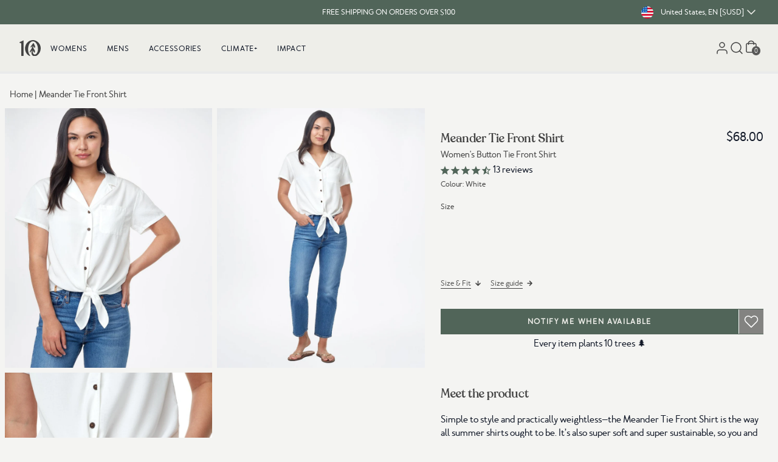

--- FILE ---
content_type: text/css
request_url: https://www.tentree.com/cdn/shop/t/567/assets/critical.css?v=87747660239332012161769009181
body_size: 13401
content:
*,:after,:before{border:0 solid #e5e7eb;-webkit-box-sizing:border-box;box-sizing:border-box}:after,:before{--tw-content:""}:host,html{-webkit-text-size-adjust:100%;-webkit-font-feature-settings:normal;font-feature-settings:normal;-webkit-tap-highlight-color:transparent;font-family:ui-sans-serif,system-ui,sans-serif,Apple Color Emoji,Segoe UI Emoji,Segoe UI Symbol,Noto Color Emoji;font-variation-settings:normal;line-height:1.5;-moz-tab-size:4;-o-tab-size:4;tab-size:4}body{line-height:inherit;margin:0}hr{border-top-width:1px;color:inherit;height:0}abbr:where([title]){-webkit-text-decoration:underline dotted;text-decoration:underline dotted}h1,h2,h3,h4,h5,h6{font-size:inherit;font-weight:inherit}a{color:inherit;text-decoration:inherit}b,strong{font-weight:bolder}code,kbd,pre,samp{-webkit-font-feature-settings:normal;font-feature-settings:normal;font-family:ui-monospace,SFMono-Regular,Menlo,Monaco,Consolas,Liberation Mono,Courier New,monospace;font-size:1em;font-variation-settings:normal}small{font-size:80%}sub,sup{font-size:75%;line-height:0;position:relative;vertical-align:baseline}sub{bottom:-.25em}sup{top:-.5em}table{border-collapse:collapse;border-color:inherit;text-indent:0}button,input,optgroup,select,textarea{-webkit-font-feature-settings:inherit;font-feature-settings:inherit;color:inherit;font-family:inherit;font-size:100%;font-variation-settings:inherit;font-weight:inherit;letter-spacing:inherit;line-height:inherit;margin:0;padding:0}button,select{text-transform:none}button,input:where([type=button]),input:where([type=reset]),input:where([type=submit]){-webkit-appearance:button;background-color:transparent;background-image:none}:-moz-focusring{outline:auto}:-moz-ui-invalid{box-shadow:none}progress{vertical-align:baseline}::-webkit-inner-spin-button,::-webkit-outer-spin-button{height:auto}[type=search]{-webkit-appearance:textfield;outline-offset:-2px}::-webkit-search-decoration{-webkit-appearance:none}::-webkit-file-upload-button{-webkit-appearance:button;font:inherit}summary{display:list-item}blockquote,dd,dl,figure,h1,h2,h3,h4,h5,h6,hr,p,pre{margin:0}fieldset{margin:0}fieldset,legend{padding:0}menu,ol,ul{list-style:none;margin:0;padding:0}dialog{padding:0}textarea{resize:vertical}input::-webkit-input-placeholder,textarea::-webkit-input-placeholder{color:#9ca3af;opacity:1}input::-moz-placeholder,textarea::-moz-placeholder{color:#9ca3af;opacity:1}input::-ms-input-placeholder,textarea::-ms-input-placeholder{color:#9ca3af;opacity:1}input::placeholder,textarea::placeholder{color:#9ca3af;opacity:1}[role=button],button{cursor:pointer}:disabled{cursor:default}audio,canvas,embed,iframe,img,object,svg,video{display:block;vertical-align:middle}img,video{height:auto;max-width:100%}[hidden]{display:none}h4{font-family:merlo_neue_round}*,:after,:before{--tw-border-spacing-x:0;--tw-border-spacing-y:0;--tw-translate-x:0;--tw-translate-y:0;--tw-rotate:0;--tw-skew-x:0;--tw-skew-y:0;--tw-scale-x:1;--tw-scale-y:1;--tw-pan-x: ;--tw-pan-y: ;--tw-pinch-zoom: ;--tw-scroll-snap-strictness:proximity;--tw-gradient-from-position: ;--tw-gradient-via-position: ;--tw-gradient-to-position: ;--tw-ordinal: ;--tw-slashed-zero: ;--tw-numeric-figure: ;--tw-numeric-spacing: ;--tw-numeric-fraction: ;--tw-ring-inset: ;--tw-ring-offset-width:0px;--tw-ring-offset-color:#fff;--tw-ring-color:rgba(59,130,246,.5);--tw-ring-offset-shadow:0 0 #0000;--tw-ring-shadow:0 0 #0000;--tw-shadow:0 0 #0000;--tw-shadow-colored:0 0 #0000;--tw-blur: ;--tw-brightness: ;--tw-contrast: ;--tw-grayscale: ;--tw-hue-rotate: ;--tw-invert: ;--tw-saturate: ;--tw-sepia: ;--tw-drop-shadow: ;--tw-backdrop-blur: ;--tw-backdrop-brightness: ;--tw-backdrop-contrast: ;--tw-backdrop-grayscale: ;--tw-backdrop-hue-rotate: ;--tw-backdrop-invert: ;--tw-backdrop-opacity: ;--tw-backdrop-saturate: ;--tw-backdrop-sepia: ;--tw-contain-size: ;--tw-contain-layout: ;--tw-contain-paint: ;--tw-contain-style: }::backdrop{--tw-border-spacing-x:0;--tw-border-spacing-y:0;--tw-translate-x:0;--tw-translate-y:0;--tw-rotate:0;--tw-skew-x:0;--tw-skew-y:0;--tw-scale-x:1;--tw-scale-y:1;--tw-pan-x: ;--tw-pan-y: ;--tw-pinch-zoom: ;--tw-scroll-snap-strictness:proximity;--tw-gradient-from-position: ;--tw-gradient-via-position: ;--tw-gradient-to-position: ;--tw-ordinal: ;--tw-slashed-zero: ;--tw-numeric-figure: ;--tw-numeric-spacing: ;--tw-numeric-fraction: ;--tw-ring-inset: ;--tw-ring-offset-width:0px;--tw-ring-offset-color:#fff;--tw-ring-color:rgba(59,130,246,.5);--tw-ring-offset-shadow:0 0 #0000;--tw-ring-shadow:0 0 #0000;--tw-shadow:0 0 #0000;--tw-shadow-colored:0 0 #0000;--tw-blur: ;--tw-brightness: ;--tw-contrast: ;--tw-grayscale: ;--tw-hue-rotate: ;--tw-invert: ;--tw-saturate: ;--tw-sepia: ;--tw-drop-shadow: ;--tw-backdrop-blur: ;--tw-backdrop-brightness: ;--tw-backdrop-contrast: ;--tw-backdrop-grayscale: ;--tw-backdrop-hue-rotate: ;--tw-backdrop-invert: ;--tw-backdrop-opacity: ;--tw-backdrop-saturate: ;--tw-backdrop-sepia: ;--tw-contain-size: ;--tw-contain-layout: ;--tw-contain-paint: ;--tw-contain-style: }.container{margin-left:auto;margin-right:auto;padding-left:1rem;padding-right:1rem;width:100%}@media (min-width:640px){.container{max-width:640px}}@media (min-width:768px){.container{max-width:768px}}@media (min-width:1024px){.container{max-width:1024px}}@media (min-width:1280px){.container{max-width:1280px}}@media (min-width:1536px){.container{max-width:1536px}}.sr-only{clip:rect(0,0,0,0);border-width:0;height:1px;margin:-1px;overflow:hidden;padding:0;position:absolute;white-space:nowrap;width:1px}.visible{visibility:visible}.invisible{visibility:hidden}.collapse{visibility:collapse}.static{position:static}.fixed{position:fixed}.absolute{position:absolute}.relative{position:relative}.sticky{position:sticky}.inset-0{top:0;right:0;bottom:0;left:0}.inset-x-0{left:0;right:0}.inset-x-1\/2{left:50%;right:50%}.inset-y-0{bottom:0;top:0}.-bottom-1{bottom:-.25rem}.-bottom-10{bottom:-2.5rem}.-bottom-\[3px\]{bottom:-3px}.-top-12{top:-3rem}.bottom-0{bottom:0}.bottom-2\.5{bottom:.625rem}.bottom-4{bottom:1rem}.bottom-auto{bottom:auto}.left-0{left:0}.left-2{left:.5rem}.left-3{left:.75rem}.left-4{left:1rem}.left-\[13px\]{left:13px}.left-auto{left:auto}.right-0{right:0}.right-16{right:4rem}.right-2{right:.5rem}.right-20{right:5rem}.right-4{right:1rem}.top-0{top:0}.top-1{top:.25rem}.top-1\/2{top:50%}.top-2{top:.5rem}.top-4{top:1rem}.top-\[10px\]{top:10px}.top-\[13px\]{top:13px}.top-\[86px\]{top:86px}.top-auto{top:auto}.-z-1{z-index:-1}.z-0{z-index:0}.z-10{z-index:10}.z-100{z-index:100}.z-20{z-index:20}.z-40{z-index:40}.z-50{z-index:50}.z-\[0\]{z-index:0}.z-\[1000\]{z-index:1000}.z-\[1001\]{z-index:1001}.z-\[100\]{z-index:100}.z-\[1\]{z-index:1}.z-\[2\]{z-index:2}.z-\[3\]{z-index:3}.z-\[4\]{z-index:4}.z-\[5\]{z-index:5}.-order-1{-webkit-box-ordinal-group:0;-ms-flex-order:-1;order:-1}.order-1{-webkit-box-ordinal-group:2;-ms-flex-order:1;order:1}.order-none{-webkit-box-ordinal-group:1;-ms-flex-order:0;order:0}.col-span-1{grid-column:span 1/span 1}.col-span-10{grid-column:span 10/span 10}.col-span-11{grid-column:span 11/span 11}.col-span-12{grid-column:span 12/span 12}.col-span-2{grid-column:span 2/span 2}.col-span-3{grid-column:span 3/span 3}.col-span-4{grid-column:span 4/span 4}.col-span-5{grid-column:span 5/span 5}.col-span-6{grid-column:span 6/span 6}.col-span-7{grid-column:span 7/span 7}.col-span-8{grid-column:span 8/span 8}.col-span-9{grid-column:span 9/span 9}.col-start-1{grid-column-start:1}.col-start-2{grid-column-start:2}.col-end-12{grid-column-end:12}.row-span-1{grid-row:span 1/span 1}.row-span-10{grid-row:span 10/span 10}.row-span-2{grid-row:span 2/span 2}.row-span-3{grid-row:span 3/span 3}.row-span-4{grid-row:span 4/span 4}.row-span-5{grid-row:span 5/span 5}.row-span-6{grid-row:span 6/span 6}.row-span-7{grid-row:span 7/span 7}.row-span-8{grid-row:span 8/span 8}.row-span-9{grid-row:span 9/span 9}.float-right{float:right}.float-left{float:left}.clear-left{clear:left}.clear-both{clear:both}.m-0{margin:0}.m-2{margin:.5rem}.m-4{margin:1rem}.m-auto{margin:auto}.mx-1{margin-left:.25rem;margin-right:.25rem}.mx-1\.5{margin-left:.375rem;margin-right:.375rem}.mx-2{margin-left:.5rem;margin-right:.5rem}.mx-2\.5{margin-left:.625rem;margin-right:.625rem}.mx-3{margin-left:.75rem;margin-right:.75rem}.mx-4{margin-left:1rem;margin-right:1rem}.mx-5{margin-left:1.25rem;margin-right:1.25rem}.mx-auto{margin-left:auto;margin-right:auto}.my-0{margin-bottom:0;margin-top:0}.my-1{margin-bottom:.25rem;margin-top:.25rem}.my-12{margin-bottom:3rem;margin-top:3rem}.my-2{margin-bottom:.5rem;margin-top:.5rem}.my-3{margin-bottom:.75rem;margin-top:.75rem}.my-4{margin-bottom:1rem;margin-top:1rem}.my-5{margin-bottom:1.25rem;margin-top:1.25rem}.my-6{margin-bottom:1.5rem;margin-top:1.5rem}.my-8{margin-bottom:2rem;margin-top:2rem}.\!mt-2{margin-top:.5rem!important}.\!mt-4{margin-top:1rem!important}.-mb-0{margin-bottom:0}.-mb-0\.5{margin-bottom:-.125rem}.-mb-1{margin-bottom:-.25rem}.-mb-1\.5{margin-bottom:-.375rem}.-mb-10{margin-bottom:-2.5rem}.-mb-11{margin-bottom:-2.75rem}.-mb-12{margin-bottom:-3rem}.-mb-128{margin-bottom:-32rem}.-mb-13{margin-bottom:-3.25rem}.-mb-14{margin-bottom:-3.5rem}.-mb-144{margin-bottom:-36rem}.-mb-15{margin-bottom:-3.75rem}.-mb-16{margin-bottom:-4rem}.-mb-18{margin-bottom:-72px}.-mb-2{margin-bottom:-.5rem}.-mb-2\.5{margin-bottom:-.625rem}.-mb-20{margin-bottom:-5rem}.-mb-24{margin-bottom:-6rem}.-mb-28{margin-bottom:-7rem}.-mb-3{margin-bottom:-.75rem}.-mb-3\.5{margin-bottom:-.875rem}.-mb-32{margin-bottom:-8rem}.-mb-36{margin-bottom:-9rem}.-mb-4{margin-bottom:-1rem}.-mb-40{margin-bottom:-10rem}.-mb-44{margin-bottom:-11rem}.-mb-48{margin-bottom:-12rem}.-mb-5{margin-bottom:-1.25rem}.-mb-52{margin-bottom:-13rem}.-mb-56{margin-bottom:-14rem}.-mb-6{margin-bottom:-1.5rem}.-mb-60{margin-bottom:-15rem}.-mb-64{margin-bottom:-16rem}.-mb-7{margin-bottom:-1.75rem}.-mb-72{margin-bottom:-18rem}.-mb-8{margin-bottom:-2rem}.-mb-80{margin-bottom:-20rem}.-mb-9{margin-bottom:-2.25rem}.-mb-96{margin-bottom:-24rem}.-ml-2{margin-left:-.5rem}.-mt-0{margin-top:0}.-mt-0\.5{margin-top:-.125rem}.-mt-1{margin-top:-.25rem}.-mt-1\.5{margin-top:-.375rem}.-mt-10{margin-top:-2.5rem}.-mt-11{margin-top:-2.75rem}.-mt-12{margin-top:-3rem}.-mt-128{margin-top:-32rem}.-mt-13{margin-top:-3.25rem}.-mt-14{margin-top:-3.5rem}.-mt-144{margin-top:-36rem}.-mt-15{margin-top:-3.75rem}.-mt-16{margin-top:-4rem}.-mt-18{margin-top:-72px}.-mt-2{margin-top:-.5rem}.-mt-2\.5{margin-top:-.625rem}.-mt-20{margin-top:-5rem}.-mt-24{margin-top:-6rem}.-mt-28{margin-top:-7rem}.-mt-3{margin-top:-.75rem}.-mt-3\.5{margin-top:-.875rem}.-mt-32{margin-top:-8rem}.-mt-36{margin-top:-9rem}.-mt-4{margin-top:-1rem}.-mt-40{margin-top:-10rem}.-mt-44{margin-top:-11rem}.-mt-48{margin-top:-12rem}.-mt-5{margin-top:-1.25rem}.-mt-52{margin-top:-13rem}.-mt-56{margin-top:-14rem}.-mt-6{margin-top:-1.5rem}.-mt-60{margin-top:-15rem}.-mt-64{margin-top:-16rem}.-mt-7{margin-top:-1.75rem}.-mt-72{margin-top:-18rem}.-mt-8{margin-top:-2rem}.-mt-80{margin-top:-20rem}.-mt-9{margin-top:-2.25rem}.-mt-96{margin-top:-24rem}.mb-0{margin-bottom:0}.mb-0\.5{margin-bottom:.125rem}.mb-1{margin-bottom:.25rem}.mb-1\.5{margin-bottom:.375rem}.mb-10{margin-bottom:2.5rem}.mb-11{margin-bottom:2.75rem}.mb-12{margin-bottom:3rem}.mb-128{margin-bottom:32rem}.mb-13{margin-bottom:3.25rem}.mb-14{margin-bottom:3.5rem}.mb-144{margin-bottom:36rem}.mb-15{margin-bottom:3.75rem}.mb-16{margin-bottom:4rem}.mb-18{margin-bottom:72px}.mb-2{margin-bottom:.5rem}.mb-2\.5{margin-bottom:.625rem}.mb-20{margin-bottom:5rem}.mb-24{margin-bottom:6rem}.mb-28{margin-bottom:7rem}.mb-3{margin-bottom:.75rem}.mb-3\.5{margin-bottom:.875rem}.mb-32{margin-bottom:8rem}.mb-36{margin-bottom:9rem}.mb-4{margin-bottom:1rem}.mb-40{margin-bottom:10rem}.mb-44{margin-bottom:11rem}.mb-48{margin-bottom:12rem}.mb-5{margin-bottom:1.25rem}.mb-52{margin-bottom:13rem}.mb-56{margin-bottom:14rem}.mb-6{margin-bottom:1.5rem}.mb-60{margin-bottom:15rem}.mb-64{margin-bottom:16rem}.mb-7{margin-bottom:1.75rem}.mb-72{margin-bottom:18rem}.mb-8{margin-bottom:2rem}.mb-80{margin-bottom:20rem}.mb-9{margin-bottom:2.25rem}.mb-96{margin-bottom:24rem}.mb-\[16px\]{margin-bottom:16px}.mb-\[5rem\]{margin-bottom:5rem}.mb-\[8px\]{margin-bottom:8px}.me-auto{-webkit-margin-end:auto;margin-inline-end:auto}.ml-0{margin-left:0}.ml-0\.5{margin-left:.125rem}.ml-1{margin-left:.25rem}.ml-1\.5{margin-left:.375rem}.ml-2{margin-left:.5rem}.ml-2\.5{margin-left:.625rem}.ml-3{margin-left:.75rem}.ml-4{margin-left:1rem}.ml-5{margin-left:1.25rem}.ml-8{margin-left:2rem}.ml-auto{margin-left:auto}.mr-0{margin-right:0}.mr-1{margin-right:.25rem}.mr-10{margin-right:2.5rem}.mr-2{margin-right:.5rem}.mr-2\.5{margin-right:.625rem}.mr-3{margin-right:.75rem}.mr-4{margin-right:1rem}.mr-8{margin-right:2rem}.mr-auto{margin-right:auto}.ms-auto{-webkit-margin-start:auto;margin-inline-start:auto}.mt-0{margin-top:0}.mt-0\.5{margin-top:.125rem}.mt-1{margin-top:.25rem}.mt-1\.5{margin-top:.375rem}.mt-10{margin-top:2.5rem}.mt-11{margin-top:2.75rem}.mt-12{margin-top:3rem}.mt-128{margin-top:32rem}.mt-13{margin-top:3.25rem}.mt-14{margin-top:3.5rem}.mt-144{margin-top:36rem}.mt-15{margin-top:3.75rem}.mt-16{margin-top:4rem}.mt-18{margin-top:72px}.mt-2{margin-top:.5rem}.mt-2\.5{margin-top:.625rem}.mt-20{margin-top:5rem}.mt-24{margin-top:6rem}.mt-28{margin-top:7rem}.mt-3{margin-top:.75rem}.mt-3\.5{margin-top:.875rem}.mt-32{margin-top:8rem}.mt-36{margin-top:9rem}.mt-4{margin-top:1rem}.mt-40{margin-top:10rem}.mt-44{margin-top:11rem}.mt-48{margin-top:12rem}.mt-5{margin-top:1.25rem}.mt-52{margin-top:13rem}.mt-56{margin-top:14rem}.mt-6{margin-top:1.5rem}.mt-60{margin-top:15rem}.mt-64{margin-top:16rem}.mt-7{margin-top:1.75rem}.mt-72{margin-top:18rem}.mt-8{margin-top:2rem}.mt-80{margin-top:20rem}.mt-9{margin-top:2.25rem}.mt-96{margin-top:24rem}.mt-\[-4px\]{margin-top:-4px}.mt-\[-50px\]{margin-top:-50px}.mt-\[13px\]{margin-top:13px}.mt-px{margin-top:1px}.box-content{-webkit-box-sizing:content-box;box-sizing:content-box}.block{display:block}.inline-block{display:inline-block}.inline{display:inline}.flex{display:-webkit-box;display:-ms-flexbox;display:flex}.inline-flex{display:-webkit-inline-box;display:-ms-inline-flexbox;display:inline-flex}.table{display:table}.grid{display:grid}.contents{display:contents}.hidden{display:none}.aspect-\[10\/16\]{aspect-ratio:10/16}.aspect-\[119\/146\]{aspect-ratio:119/146}.size-fit{height:-webkit-fit-content;height:-moz-fit-content;height:fit-content;width:-webkit-fit-content;width:-moz-fit-content;width:fit-content}.\!h-5{height:1.25rem!important}.\!h-9{height:2.25rem!important}.\!h-\[8px\]{height:8px!important}.h-0{height:0}.h-1{height:.25rem}.h-1\.5{height:.375rem}.h-10{height:2.5rem}.h-11{height:2.75rem}.h-12{height:3rem}.h-16{height:4rem}.h-2{height:.5rem}.h-3{height:.75rem}.h-32{height:8rem}.h-4{height:1rem}.h-5{height:1.25rem}.h-6{height:1.5rem}.h-64{height:16rem}.h-7{height:1.75rem}.h-72{height:18rem}.h-8{height:2rem}.h-80{height:20rem}.h-9{height:2.25rem}.h-96{height:24rem}.h-\[100px\]{height:100px}.h-\[14px\]{height:14px}.h-\[15px\]{height:15px}.h-\[17px\]{height:17px}.h-\[18px\]{height:18px}.h-\[19px\]{height:19px}.h-\[20px\]{height:20px}.h-\[24px\]{height:24px}.h-\[340px\]{height:340px}.h-\[360px\]{height:360px}.h-\[600px\]{height:600px}.h-\[70vh\]{height:70vh}.h-auto{height:auto}.h-fit{height:-webkit-fit-content;height:-moz-fit-content;height:fit-content}.h-full{height:100%}.h-full-mobile{height:calc(100vh - var(--mobile-navbar))}.h-screen{height:100vh}.max-h-0{max-height:0}.max-h-\[245px\]{max-height:245px}.max-h-\[340px\]{max-height:340px}.max-h-\[627px\]{max-height:627px}.max-h-\[70vh\]{max-height:70vh}.min-h-12{min-height:3rem}.min-h-32{min-height:8rem}.min-h-72{min-height:18rem}.min-h-8{min-height:2rem}.min-h-\[1\.5rem\]{min-height:1.5rem}.min-h-\[1141px\]{min-height:1141px}.min-h-\[1201px\]{min-height:1201px}.min-h-\[136px\]{min-height:136px}.min-h-\[2\.25rem\]{min-height:2.25rem}.min-h-\[20px\]{min-height:20px}.min-h-\[23px\]{min-height:23px}.min-h-\[24px\]{min-height:24px}.min-h-\[253px\]{min-height:253px}.min-h-\[269px\]{min-height:269px}.min-h-\[277px\]{min-height:277px}.min-h-\[280px\]{min-height:280px}.min-h-\[300px\]{min-height:300px}.min-h-\[30px\]{min-height:30px}.min-h-\[323px\]{min-height:323px}.min-h-\[331px\]{min-height:331px}.min-h-\[340px\]{min-height:340px}.min-h-\[345px\]{min-height:345px}.min-h-\[3544px\]{min-height:3544px}.min-h-\[369px\]{min-height:369px}.min-h-\[377px\]{min-height:377px}.min-h-\[378px\]{min-height:378px}.min-h-\[3827px\]{min-height:3827px}.min-h-\[400px\]{min-height:400px}.min-h-\[40px\]{min-height:40px}.min-h-\[415px\]{min-height:415px}.min-h-\[446px\]{min-height:446px}.min-h-\[45px\]{min-height:45px}.min-h-\[461px\]{min-height:461px}.min-h-\[477px\]{min-height:477px}.min-h-\[478px\]{min-height:478px}.min-h-\[48px\]{min-height:48px}.min-h-\[502px\]{min-height:502px}.min-h-\[52px\]{min-height:52px}.min-h-\[531px\]{min-height:531px}.min-h-\[560px\]{min-height:560px}.min-h-\[608px\]{min-height:608px}.min-h-\[60px\]{min-height:60px}.min-h-\[7019px\]{min-height:7019px}.min-h-\[70px\]{min-height:70px}.min-h-\[75px\]{min-height:75px}.min-h-\[80vh\]{min-height:80vh}.min-h-min{min-height:-webkit-min-content;min-height:-moz-min-content;min-height:min-content}.min-h-screen{min-height:100vh}.\!w-5{width:1.25rem!important}.\!w-9{width:2.25rem!important}.\!w-full{width:100%!important}.w-0{width:0}.w-0\.5{width:.125rem}.w-1{width:.25rem}.w-1\.5{width:.375rem}.w-1\/12{width:8.333333%}.w-1\/2{width:50%}.w-1\/4{width:25%}.w-10{width:2.5rem}.w-10\/12{width:83.333333%}.w-11{width:2.75rem}.w-11\/12{width:91.666667%}.w-12{width:3rem}.w-14{width:3.5rem}.w-16{width:4rem}.w-2{width:.5rem}.w-2\.5{width:.625rem}.w-2\/12{width:16.666667%}.w-20{width:5rem}.w-24{width:6rem}.w-28{width:7rem}.w-3{width:.75rem}.w-3\.5{width:.875rem}.w-3\/12{width:25%}.w-3\/4{width:75%}.w-32{width:8rem}.w-36{width:9rem}.w-4{width:1rem}.w-4\/12{width:33.333333%}.w-4\/5{width:80%}.w-40{width:10rem}.w-44{width:11rem}.w-48{width:12rem}.w-5{width:1.25rem}.w-5\/12{width:41.666667%}.w-52{width:13rem}.w-56{width:14rem}.w-6{width:1.5rem}.w-6\/12{width:50%}.w-60{width:15rem}.w-64{width:16rem}.w-7{width:1.75rem}.w-7\/12{width:58.333333%}.w-72{width:18rem}.w-8{width:2rem}.w-8\/12{width:66.666667%}.w-80{width:20rem}.w-9{width:2.25rem}.w-9\/12{width:75%}.w-96{width:24rem}.w-\[100px\]{width:100px}.w-\[100vw\]{width:100vw}.w-\[10vw\]{width:10vw}.w-\[12vw\]{width:12vw}.w-\[137px\]{width:137px}.w-\[14px\]{width:14px}.w-\[14vw\]{width:14vw}.w-\[15px\]{width:15px}.w-\[16vw\]{width:16vw}.w-\[17px\]{width:17px}.w-\[18px\]{width:18px}.w-\[18vw\]{width:18vw}.w-\[19px\]{width:19px}.w-\[20px\]{width:20px}.w-\[20vw\]{width:20vw}.w-\[22vw\]{width:22vw}.w-\[24px\]{width:24px}.w-\[24vw\]{width:24vw}.w-\[26vw\]{width:26vw}.w-\[28vw\]{width:28vw}.w-\[2vw\]{width:2vw}.w-\[30vw\]{width:30vw}.w-\[32vw\]{width:32vw}.w-\[34vw\]{width:34vw}.w-\[36px\]{width:36px}.w-\[36vw\]{width:36vw}.w-\[38vw\]{width:38vw}.w-\[40vw\]{width:40vw}.w-\[42vw\]{width:42vw}.w-\[44vw\]{width:44vw}.w-\[46vw\]{width:46vw}.w-\[48vw\]{width:48vw}.w-\[4vw\]{width:4vw}.w-\[50vw\]{width:50vw}.w-\[52vw\]{width:52vw}.w-\[54vw\]{width:54vw}.w-\[56vw\]{width:56vw}.w-\[58vw\]{width:58vw}.w-\[60vw\]{width:60vw}.w-\[62vw\]{width:62vw}.w-\[64vw\]{width:64vw}.w-\[66vw\]{width:66vw}.w-\[68vw\]{width:68vw}.w-\[6vw\]{width:6vw}.w-\[70vw\]{width:70vw}.w-\[72px\]{width:72px}.w-\[72vw\]{width:72vw}.w-\[74vw\]{width:74vw}.w-\[76vw\]{width:76vw}.w-\[78vw\]{width:78vw}.w-\[80vw\]{width:80vw}.w-\[82vw\]{width:82vw}.w-\[84vw\]{width:84vw}.w-\[86vw\]{width:86vw}.w-\[88vw\]{width:88vw}.w-\[8vw\]{width:8vw}.w-\[90vw\]{width:90vw}.w-\[92vw\]{width:92vw}.w-\[94vw\]{width:94vw}.w-\[96vw\]{width:96vw}.w-\[98vw\]{width:98vw}.w-auto{width:auto}.w-fit{width:-webkit-fit-content;width:-moz-fit-content;width:fit-content}.w-full{width:100%}.w-max{width:-webkit-max-content;width:-moz-max-content;width:max-content}.w-min{width:-webkit-min-content;width:-moz-min-content;width:min-content}.w-px{width:1px}.w-screen{width:100vw}.min-w-20{min-width:5rem}.min-w-40{min-width:10rem}.min-w-52{min-width:13rem}.min-w-\[10em\]{min-width:10em}.min-w-\[150px\]{min-width:150px}.min-w-\[20px\]{min-width:20px}.min-w-\[24px\]{min-width:24px}.min-w-\[250px\]{min-width:250px}.min-w-\[2rem\]{min-width:2rem}.min-w-\[59px\]{min-width:59px}.min-w-\[5rem\]{min-width:5rem}.min-w-\[600px\]{min-width:600px}.min-w-full{min-width:100%}.min-w-max{min-width:-webkit-max-content;min-width:-moz-max-content;min-width:max-content}.max-w-3xl{max-width:48rem}.max-w-44{max-width:11rem}.max-w-52{max-width:13rem}.max-w-5xl{max-width:64rem}.max-w-64{max-width:16rem}.max-w-6xl{max-width:72rem}.max-w-7xl{max-width:80rem}.max-w-80{max-width:20rem}.max-w-\[100px\]{max-width:100px}.max-w-\[12rem\]{max-width:12rem}.max-w-\[163px\]{max-width:163px}.max-w-\[180px\]{max-width:180px}.max-w-\[200px\]{max-width:200px}.max-w-\[223px\]{max-width:223px}.max-w-\[32rem\]{max-width:32rem}.max-w-\[360px\]{max-width:360px}.max-w-\[420px\]{max-width:420px}.max-w-\[440px\]{max-width:440px}.max-w-\[500px\]{max-width:500px}.max-w-\[60\%\]{max-width:60%}.max-w-\[80\%\]{max-width:80%}.max-w-\[85\%\]{max-width:85%}.max-w-full{max-width:100%}.max-w-lg{max-width:32rem}.max-w-screen-lg{max-width:1024px}.max-w-screen-md{max-width:768px}.max-w-screen-sm{max-width:640px}.max-w-screen-xl{max-width:1280px}.max-w-sm{max-width:24rem}.max-w-xl{max-width:36rem}.max-w-xs{max-width:20rem}.\!flex-none{-webkit-box-flex:0!important;-ms-flex:none!important;flex:none!important}.flex-1{-webkit-box-flex:1;-ms-flex:1 1 0%;flex:1 1 0%}.flex-auto{-webkit-box-flex:1;-ms-flex:1 1 auto;flex:1 1 auto}.flex-initial{-webkit-box-flex:0;-ms-flex:0 1 auto;flex:0 1 auto}.flex-none{-webkit-box-flex:0;-ms-flex:none;flex:none}.flex-shrink{-ms-flex-negative:1;flex-shrink:1}.flex-shrink-0{-ms-flex-negative:0;flex-shrink:0}.shrink{-ms-flex-negative:1;flex-shrink:1}.shrink-0{-ms-flex-negative:0;flex-shrink:0}.flex-grow{-webkit-box-flex:1;-ms-flex-positive:1;flex-grow:1}.basis-1{-ms-flex-preferred-size:.25rem;flex-basis:.25rem}.basis-1\/2{-ms-flex-preferred-size:50%;flex-basis:50%}.basis-1\/3{-ms-flex-preferred-size:33.333333%;flex-basis:33.333333%}.basis-1\/4{-ms-flex-preferred-size:25%;flex-basis:25%}.basis-2\/6{-ms-flex-preferred-size:33.333333%;flex-basis:33.333333%}.basis-3\/4{-ms-flex-preferred-size:75%;flex-basis:75%}.basis-4\/6{-ms-flex-preferred-size:66.666667%;flex-basis:66.666667%}.basis-full{-ms-flex-preferred-size:100%;flex-basis:100%}.border-collapse{border-collapse:collapse}.rotate-45{--tw-rotate:45deg}.rotate-45,.transform{-webkit-transform:translate(var(--tw-translate-x),var(--tw-translate-y)) rotate(var(--tw-rotate)) skewX(var(--tw-skew-x)) skewY(var(--tw-skew-y)) scaleX(var(--tw-scale-x)) scaleY(var(--tw-scale-y));transform:translate(var(--tw-translate-x),var(--tw-translate-y)) rotate(var(--tw-rotate)) skew(var(--tw-skew-x)) skewY(var(--tw-skew-y)) scaleX(var(--tw-scale-x)) scaleY(var(--tw-scale-y))}.cursor-auto{cursor:auto}.cursor-not-allowed{cursor:not-allowed}.cursor-pointer{cursor:pointer}.select-none{-webkit-user-select:none;-moz-user-select:none;-ms-user-select:none;user-select:none}.resize{resize:both}.snap-x{scroll-snap-type:x var(--tw-scroll-snap-strictness)}.snap-mandatory{--tw-scroll-snap-strictness:mandatory}.snap-start{scroll-snap-align:start}.-scroll-mb-0{scroll-margin-bottom:0}.-scroll-mb-0\.5{scroll-margin-bottom:-.125rem}.-scroll-mb-1{scroll-margin-bottom:-.25rem}.-scroll-mb-1\.5{scroll-margin-bottom:-.375rem}.-scroll-mb-10{scroll-margin-bottom:-2.5rem}.-scroll-mb-11{scroll-margin-bottom:-2.75rem}.-scroll-mb-12{scroll-margin-bottom:-3rem}.-scroll-mb-128{scroll-margin-bottom:-32rem}.-scroll-mb-13{scroll-margin-bottom:-3.25rem}.-scroll-mb-14{scroll-margin-bottom:-3.5rem}.-scroll-mb-144{scroll-margin-bottom:-36rem}.-scroll-mb-15{scroll-margin-bottom:-3.75rem}.-scroll-mb-16{scroll-margin-bottom:-4rem}.-scroll-mb-18{scroll-margin-bottom:-72px}.-scroll-mb-2{scroll-margin-bottom:-.5rem}.-scroll-mb-2\.5{scroll-margin-bottom:-.625rem}.-scroll-mb-20{scroll-margin-bottom:-5rem}.-scroll-mb-24{scroll-margin-bottom:-6rem}.-scroll-mb-28{scroll-margin-bottom:-7rem}.-scroll-mb-3{scroll-margin-bottom:-.75rem}.-scroll-mb-3\.5{scroll-margin-bottom:-.875rem}.-scroll-mb-32{scroll-margin-bottom:-8rem}.-scroll-mb-36{scroll-margin-bottom:-9rem}.-scroll-mb-4{scroll-margin-bottom:-1rem}.-scroll-mb-40{scroll-margin-bottom:-10rem}.-scroll-mb-44{scroll-margin-bottom:-11rem}.-scroll-mb-48{scroll-margin-bottom:-12rem}.-scroll-mb-5{scroll-margin-bottom:-1.25rem}.-scroll-mb-52{scroll-margin-bottom:-13rem}.-scroll-mb-56{scroll-margin-bottom:-14rem}.-scroll-mb-6{scroll-margin-bottom:-1.5rem}.-scroll-mb-60{scroll-margin-bottom:-15rem}.-scroll-mb-64{scroll-margin-bottom:-16rem}.-scroll-mb-7{scroll-margin-bottom:-1.75rem}.-scroll-mb-72{scroll-margin-bottom:-18rem}.-scroll-mb-8{scroll-margin-bottom:-2rem}.-scroll-mb-80{scroll-margin-bottom:-20rem}.-scroll-mb-9{scroll-margin-bottom:-2.25rem}.-scroll-mb-96{scroll-margin-bottom:-24rem}.-scroll-mt-0{scroll-margin-top:0}.-scroll-mt-0\.5{scroll-margin-top:-.125rem}.-scroll-mt-1{scroll-margin-top:-.25rem}.-scroll-mt-1\.5{scroll-margin-top:-.375rem}.-scroll-mt-10{scroll-margin-top:-2.5rem}.-scroll-mt-11{scroll-margin-top:-2.75rem}.-scroll-mt-12{scroll-margin-top:-3rem}.-scroll-mt-128{scroll-margin-top:-32rem}.-scroll-mt-13{scroll-margin-top:-3.25rem}.-scroll-mt-14{scroll-margin-top:-3.5rem}.-scroll-mt-144{scroll-margin-top:-36rem}.-scroll-mt-15{scroll-margin-top:-3.75rem}.-scroll-mt-16{scroll-margin-top:-4rem}.-scroll-mt-18{scroll-margin-top:-72px}.-scroll-mt-2{scroll-margin-top:-.5rem}.-scroll-mt-2\.5{scroll-margin-top:-.625rem}.-scroll-mt-20{scroll-margin-top:-5rem}.-scroll-mt-24{scroll-margin-top:-6rem}.-scroll-mt-28{scroll-margin-top:-7rem}.-scroll-mt-3{scroll-margin-top:-.75rem}.-scroll-mt-3\.5{scroll-margin-top:-.875rem}.-scroll-mt-32{scroll-margin-top:-8rem}.-scroll-mt-36{scroll-margin-top:-9rem}.-scroll-mt-4{scroll-margin-top:-1rem}.-scroll-mt-40{scroll-margin-top:-10rem}.-scroll-mt-44{scroll-margin-top:-11rem}.-scroll-mt-48{scroll-margin-top:-12rem}.-scroll-mt-5{scroll-margin-top:-1.25rem}.-scroll-mt-52{scroll-margin-top:-13rem}.-scroll-mt-56{scroll-margin-top:-14rem}.-scroll-mt-6{scroll-margin-top:-1.5rem}.-scroll-mt-60{scroll-margin-top:-15rem}.-scroll-mt-64{scroll-margin-top:-16rem}.-scroll-mt-7{scroll-margin-top:-1.75rem}.-scroll-mt-72{scroll-margin-top:-18rem}.-scroll-mt-8{scroll-margin-top:-2rem}.-scroll-mt-80{scroll-margin-top:-20rem}.-scroll-mt-9{scroll-margin-top:-2.25rem}.-scroll-mt-96{scroll-margin-top:-24rem}.scroll-mb-0{scroll-margin-bottom:0}.scroll-mb-0\.5{scroll-margin-bottom:.125rem}.scroll-mb-1{scroll-margin-bottom:.25rem}.scroll-mb-1\.5{scroll-margin-bottom:.375rem}.scroll-mb-10{scroll-margin-bottom:2.5rem}.scroll-mb-11{scroll-margin-bottom:2.75rem}.scroll-mb-12{scroll-margin-bottom:3rem}.scroll-mb-128{scroll-margin-bottom:32rem}.scroll-mb-13{scroll-margin-bottom:3.25rem}.scroll-mb-14{scroll-margin-bottom:3.5rem}.scroll-mb-144{scroll-margin-bottom:36rem}.scroll-mb-15{scroll-margin-bottom:3.75rem}.scroll-mb-16{scroll-margin-bottom:4rem}.scroll-mb-18{scroll-margin-bottom:72px}.scroll-mb-2{scroll-margin-bottom:.5rem}.scroll-mb-2\.5{scroll-margin-bottom:.625rem}.scroll-mb-20{scroll-margin-bottom:5rem}.scroll-mb-24{scroll-margin-bottom:6rem}.scroll-mb-28{scroll-margin-bottom:7rem}.scroll-mb-3{scroll-margin-bottom:.75rem}.scroll-mb-3\.5{scroll-margin-bottom:.875rem}.scroll-mb-32{scroll-margin-bottom:8rem}.scroll-mb-36{scroll-margin-bottom:9rem}.scroll-mb-4{scroll-margin-bottom:1rem}.scroll-mb-40{scroll-margin-bottom:10rem}.scroll-mb-44{scroll-margin-bottom:11rem}.scroll-mb-48{scroll-margin-bottom:12rem}.scroll-mb-5{scroll-margin-bottom:1.25rem}.scroll-mb-52{scroll-margin-bottom:13rem}.scroll-mb-56{scroll-margin-bottom:14rem}.scroll-mb-6{scroll-margin-bottom:1.5rem}.scroll-mb-60{scroll-margin-bottom:15rem}.scroll-mb-64{scroll-margin-bottom:16rem}.scroll-mb-7{scroll-margin-bottom:1.75rem}.scroll-mb-72{scroll-margin-bottom:18rem}.scroll-mb-8{scroll-margin-bottom:2rem}.scroll-mb-80{scroll-margin-bottom:20rem}.scroll-mb-9{scroll-margin-bottom:2.25rem}.scroll-mb-96{scroll-margin-bottom:24rem}.scroll-mt-0{scroll-margin-top:0}.scroll-mt-0\.5{scroll-margin-top:.125rem}.scroll-mt-1{scroll-margin-top:.25rem}.scroll-mt-1\.5{scroll-margin-top:.375rem}.scroll-mt-10{scroll-margin-top:2.5rem}.scroll-mt-11{scroll-margin-top:2.75rem}.scroll-mt-12{scroll-margin-top:3rem}.scroll-mt-128{scroll-margin-top:32rem}.scroll-mt-13{scroll-margin-top:3.25rem}.scroll-mt-14{scroll-margin-top:3.5rem}.scroll-mt-144{scroll-margin-top:36rem}.scroll-mt-15{scroll-margin-top:3.75rem}.scroll-mt-16{scroll-margin-top:4rem}.scroll-mt-18{scroll-margin-top:72px}.scroll-mt-2{scroll-margin-top:.5rem}.scroll-mt-2\.5{scroll-margin-top:.625rem}.scroll-mt-20{scroll-margin-top:5rem}.scroll-mt-24{scroll-margin-top:6rem}.scroll-mt-28{scroll-margin-top:7rem}.scroll-mt-3{scroll-margin-top:.75rem}.scroll-mt-3\.5{scroll-margin-top:.875rem}.scroll-mt-32{scroll-margin-top:8rem}.scroll-mt-36{scroll-margin-top:9rem}.scroll-mt-4{scroll-margin-top:1rem}.scroll-mt-40{scroll-margin-top:10rem}.scroll-mt-44{scroll-margin-top:11rem}.scroll-mt-48{scroll-margin-top:12rem}.scroll-mt-5{scroll-margin-top:1.25rem}.scroll-mt-52{scroll-margin-top:13rem}.scroll-mt-56{scroll-margin-top:14rem}.scroll-mt-6{scroll-margin-top:1.5rem}.scroll-mt-60{scroll-margin-top:15rem}.scroll-mt-64{scroll-margin-top:16rem}.scroll-mt-7{scroll-margin-top:1.75rem}.scroll-mt-72{scroll-margin-top:18rem}.scroll-mt-8{scroll-margin-top:2rem}.scroll-mt-80{scroll-margin-top:20rem}.scroll-mt-9{scroll-margin-top:2.25rem}.scroll-mt-96{scroll-margin-top:24rem}.appearance-none{-webkit-appearance:none;-moz-appearance:none;appearance:none}.columns-2{-webkit-columns:2;-moz-columns:2;column-count:2}.columns-3{-webkit-columns:3;-moz-columns:3;column-count:3}.auto-cols-max{grid-auto-columns:-webkit-max-content;grid-auto-columns:max-content}.grid-flow-row{grid-auto-flow:row}.grid-flow-col{grid-auto-flow:column}.grid-cols-1{grid-template-columns:repeat(1,minmax(0,1fr))}.grid-cols-10{grid-template-columns:repeat(10,minmax(0,1fr))}.grid-cols-12{grid-template-columns:repeat(12,minmax(0,1fr))}.grid-cols-2{grid-template-columns:repeat(2,minmax(0,1fr))}.grid-cols-3{grid-template-columns:repeat(3,minmax(0,1fr))}.grid-cols-4{grid-template-columns:repeat(4,minmax(0,1fr))}.grid-cols-6{grid-template-columns:repeat(6,minmax(0,1fr))}.grid-cols-8{grid-template-columns:repeat(8,minmax(0,1fr))}.grid-cols-9{grid-template-columns:repeat(9,minmax(0,1fr))}.grid-rows-none{grid-template-rows:none}.flex-row{-webkit-box-direction:normal;-ms-flex-direction:row;flex-direction:row}.flex-row,.flex-row-reverse{-webkit-box-orient:horizontal}.flex-row-reverse{-webkit-box-direction:reverse;-ms-flex-direction:row-reverse;flex-direction:row-reverse}.flex-col{-webkit-box-orient:vertical;-webkit-box-direction:normal;-ms-flex-direction:column;flex-direction:column}.flex-col-reverse{-webkit-box-orient:vertical;-webkit-box-direction:reverse;-ms-flex-direction:column-reverse;flex-direction:column-reverse}.flex-wrap{-ms-flex-wrap:wrap;flex-wrap:wrap}.flex-nowrap{-ms-flex-wrap:nowrap;flex-wrap:nowrap}.place-items-center{place-items:center}.content-between{-ms-flex-line-pack:justify;align-content:space-between}.items-start{-webkit-box-align:start;-ms-flex-align:start;align-items:flex-start}.items-end{-webkit-box-align:end;-ms-flex-align:end;align-items:flex-end}.items-center{-webkit-box-align:center;-ms-flex-align:center;align-items:center}.justify-start{-webkit-box-pack:start;-ms-flex-pack:start;justify-content:flex-start}.justify-end{-webkit-box-pack:end;-ms-flex-pack:end;justify-content:flex-end}.justify-center{-webkit-box-pack:center;-ms-flex-pack:center;justify-content:center}.justify-between{-webkit-box-pack:justify;-ms-flex-pack:justify;justify-content:space-between}.justify-around{-ms-flex-pack:distribute;justify-content:space-around}.justify-evenly{-webkit-box-pack:space-evenly;-ms-flex-pack:space-evenly;justify-content:space-evenly}.gap-0{gap:0}.gap-1{gap:.25rem}.gap-10{gap:2.5rem}.gap-12{gap:3rem}.gap-2{gap:.5rem}.gap-2\.5{gap:.625rem}.gap-3{gap:.75rem}.gap-4{gap:1rem}.gap-5{gap:1.25rem}.gap-6{gap:1.5rem}.gap-8{gap:2rem}.gap-\[30px\]{gap:30px}.gap-x-0{-webkit-column-gap:0;-moz-column-gap:0;column-gap:0}.gap-x-1{-webkit-column-gap:.25rem;-moz-column-gap:.25rem;column-gap:.25rem}.gap-x-10{-webkit-column-gap:2.5rem;-moz-column-gap:2.5rem;column-gap:2.5rem}.gap-x-11{-webkit-column-gap:2.75rem;-moz-column-gap:2.75rem;column-gap:2.75rem}.gap-x-12{-webkit-column-gap:3rem;-moz-column-gap:3rem;column-gap:3rem}.gap-x-13{-webkit-column-gap:3.25rem;-moz-column-gap:3.25rem;column-gap:3.25rem}.gap-x-14{-webkit-column-gap:3.5rem;-moz-column-gap:3.5rem;column-gap:3.5rem}.gap-x-15{-webkit-column-gap:3.75rem;-moz-column-gap:3.75rem;column-gap:3.75rem}.gap-x-16{-webkit-column-gap:4rem;-moz-column-gap:4rem;column-gap:4rem}.gap-x-18{-webkit-column-gap:72px;-moz-column-gap:72px;column-gap:72px}.gap-x-2{-webkit-column-gap:.5rem;-moz-column-gap:.5rem;column-gap:.5rem}.gap-x-20{-webkit-column-gap:5rem;-moz-column-gap:5rem;column-gap:5rem}.gap-x-24{-webkit-column-gap:6rem;-moz-column-gap:6rem;column-gap:6rem}.gap-x-28{-webkit-column-gap:7rem;-moz-column-gap:7rem;column-gap:7rem}.gap-x-3{-webkit-column-gap:.75rem;-moz-column-gap:.75rem;column-gap:.75rem}.gap-x-4{-webkit-column-gap:1rem;-moz-column-gap:1rem;column-gap:1rem}.gap-x-5{-webkit-column-gap:1.25rem;-moz-column-gap:1.25rem;column-gap:1.25rem}.gap-x-6{-webkit-column-gap:1.5rem;-moz-column-gap:1.5rem;column-gap:1.5rem}.gap-x-7{-webkit-column-gap:1.75rem;-moz-column-gap:1.75rem;column-gap:1.75rem}.gap-x-8{-webkit-column-gap:2rem;-moz-column-gap:2rem;column-gap:2rem}.gap-x-9{-webkit-column-gap:2.25rem;-moz-column-gap:2.25rem;column-gap:2.25rem}.gap-y-0{row-gap:0}.gap-y-1{row-gap:.25rem}.gap-y-10{row-gap:2.5rem}.gap-y-11{row-gap:2.75rem}.gap-y-12{row-gap:3rem}.gap-y-13{row-gap:3.25rem}.gap-y-14{row-gap:3.5rem}.gap-y-15{row-gap:3.75rem}.gap-y-16{row-gap:4rem}.gap-y-18{row-gap:72px}.gap-y-2{row-gap:.5rem}.gap-y-20{row-gap:5rem}.gap-y-24{row-gap:6rem}.gap-y-28{row-gap:7rem}.gap-y-3{row-gap:.75rem}.gap-y-4{row-gap:1rem}.gap-y-5{row-gap:1.25rem}.gap-y-6{row-gap:1.5rem}.gap-y-7{row-gap:1.75rem}.gap-y-8{row-gap:2rem}.gap-y-9{row-gap:2.25rem}.space-x-0>:not([hidden])~:not([hidden]){--tw-space-x-reverse:0;margin-left:calc(0px*(1 - var(--tw-space-x-reverse)));margin-right:calc(0px*var(--tw-space-x-reverse))}.space-x-2>:not([hidden])~:not([hidden]){--tw-space-x-reverse:0;margin-left:calc(.5rem*(1 - var(--tw-space-x-reverse)));margin-right:calc(.5rem*var(--tw-space-x-reverse))}.space-x-3>:not([hidden])~:not([hidden]){--tw-space-x-reverse:0;margin-left:calc(.75rem*(1 - var(--tw-space-x-reverse)));margin-right:calc(.75rem*var(--tw-space-x-reverse))}.space-x-4>:not([hidden])~:not([hidden]){--tw-space-x-reverse:0;margin-left:calc(1rem*(1 - var(--tw-space-x-reverse)));margin-right:calc(1rem*var(--tw-space-x-reverse))}.space-x-8>:not([hidden])~:not([hidden]){--tw-space-x-reverse:0;margin-left:calc(2rem*(1 - var(--tw-space-x-reverse)));margin-right:calc(2rem*var(--tw-space-x-reverse))}.space-y-10>:not([hidden])~:not([hidden]){--tw-space-y-reverse:0;margin-bottom:calc(2.5rem*var(--tw-space-y-reverse));margin-top:calc(2.5rem*(1 - var(--tw-space-y-reverse)))}.space-y-2>:not([hidden])~:not([hidden]){--tw-space-y-reverse:0;margin-bottom:calc(.5rem*var(--tw-space-y-reverse));margin-top:calc(.5rem*(1 - var(--tw-space-y-reverse)))}.space-y-3>:not([hidden])~:not([hidden]){--tw-space-y-reverse:0;margin-bottom:calc(.75rem*var(--tw-space-y-reverse));margin-top:calc(.75rem*(1 - var(--tw-space-y-reverse)))}.space-y-4>:not([hidden])~:not([hidden]){--tw-space-y-reverse:0;margin-bottom:calc(1rem*var(--tw-space-y-reverse));margin-top:calc(1rem*(1 - var(--tw-space-y-reverse)))}.space-y-6>:not([hidden])~:not([hidden]){--tw-space-y-reverse:0;margin-bottom:calc(1.5rem*var(--tw-space-y-reverse));margin-top:calc(1.5rem*(1 - var(--tw-space-y-reverse)))}.divide-x>:not([hidden])~:not([hidden]){--tw-divide-x-reverse:0;border-left-width:calc(1px*(1 - var(--tw-divide-x-reverse)));border-right-width:calc(1px*var(--tw-divide-x-reverse))}.divide-y>:not([hidden])~:not([hidden]){--tw-divide-y-reverse:0;border-bottom-width:calc(1px*var(--tw-divide-y-reverse));border-top-width:calc(1px*(1 - var(--tw-divide-y-reverse)))}.self-start{-ms-flex-item-align:start;align-self:flex-start}.self-end{-ms-flex-item-align:end;align-self:flex-end}.self-center{-ms-flex-item-align:center;align-self:center}.justify-self-end{justify-self:end}.justify-self-center{justify-self:center}.overflow-auto{overflow:auto}.overflow-hidden{overflow:hidden}.overflow-x-auto{overflow-x:auto}.overflow-y-auto{overflow-y:auto}.overflow-y-hidden{overflow-y:hidden}.overflow-x-scroll{overflow-x:scroll}.overflow-y-scroll{overflow-y:scroll}.scroll-auto{scroll-behavior:auto}.scroll-smooth{scroll-behavior:smooth}.truncate{overflow:hidden;text-overflow:ellipsis}.truncate,.whitespace-nowrap{white-space:nowrap}.break-words{overflow-wrap:break-word}.break-all{word-break:break-all}.rounded{border-radius:.25rem}.rounded-2xl{border-radius:1rem}.rounded-3xl{border-radius:1.5rem}.rounded-full{border-radius:9999px}.rounded-lg{border-radius:.5rem}.rounded-md{border-radius:.375rem}.rounded-none{border-radius:0}.rounded-sm{border-radius:.125rem}.rounded-l-md{border-bottom-left-radius:.375rem;border-top-left-radius:.375rem}.rounded-l-none{border-bottom-left-radius:0;border-top-left-radius:0}.rounded-r-md{border-bottom-right-radius:.375rem;border-top-right-radius:.375rem}.rounded-r-none{border-bottom-right-radius:0;border-top-right-radius:0}.rounded-t-lg{border-top-left-radius:.5rem;border-top-right-radius:.5rem}.\!border-0{border-width:0!important}.border{border-width:1px}.border-0{border-width:0}.border-2{border-width:2px}.border-\[1px\]{border-width:1px}.border-x{border-left-width:1px;border-right-width:1px}.border-b{border-bottom-width:1px}.border-b-2{border-bottom-width:2px}.border-b-\[10px\]{border-bottom-width:10px}.border-l{border-left-width:1px}.border-l-2{border-left-width:2px}.border-l-\[10px\]{border-left-width:10px}.border-r{border-right-width:1px}.border-r-\[10px\]{border-right-width:10px}.border-t{border-top-width:1px}.border-dashed{border-style:dashed}.border-none{border-style:none}.border-black{--tw-border-opacity:1;border-color:rgb(0 0 0/var(--tw-border-opacity))}.border-blue-500{--tw-border-opacity:1;border-color:rgb(59 130 246/var(--tw-border-opacity))}.border-cloud-gray-100{--tw-border-opacity:1;border-color:rgb(228 228 223/var(--tw-border-opacity))}.border-cloud-gray-200{--tw-border-opacity:1;border-color:rgb(217 217 213/var(--tw-border-opacity))}.border-cloud-gray-300{--tw-border-opacity:1;border-color:rgb(195 195 192/var(--tw-border-opacity))}.border-cloud-gray-50{--tw-border-opacity:1;border-color:rgb(238 238 233/var(--tw-border-opacity))}.border-cloud-gray-700{--tw-border-opacity:1;border-color:rgb(88 88 87/var(--tw-border-opacity))}.border-cloud-gray-900{--tw-border-opacity:1;border-color:rgb(66 66 66/var(--tw-border-opacity))}.border-forest-green-300{--tw-border-opacity:1;border-color:rgb(81 101 89/var(--tw-border-opacity))}.border-forest-green-700{--tw-border-opacity:1;border-color:rgb(20 51 47/var(--tw-border-opacity))}.border-gray-200{--tw-border-opacity:1;border-color:rgb(229 231 235/var(--tw-border-opacity))}.border-gray-300{--tw-border-opacity:1;border-color:rgb(17 24 39/var(--tw-border-opacity))}.border-gray-500{--tw-border-opacity:1;border-color:rgb(107 114 128/var(--tw-border-opacity))}.border-gray-900{--tw-border-opacity:1;border-color:rgb(17 24 39/var(--tw-border-opacity))}.border-green-500{--tw-border-opacity:1;border-color:rgb(34 197 94/var(--tw-border-opacity))}.border-primary-forest-greens-50{--tw-border-opacity:1;border-color:rgb(143 155 146/var(--tw-border-opacity))}.border-red-500{--tw-border-opacity:1;border-color:rgb(239 68 68/var(--tw-border-opacity))}.border-transparent{border-color:transparent}.border-white{--tw-border-opacity:1;border-color:rgb(255 255 255/var(--tw-border-opacity))}.border-yellow-500{--tw-border-opacity:1;border-color:rgb(234 179 8/var(--tw-border-opacity))}.border-b-cloud-gray-900{--tw-border-opacity:1;border-bottom-color:rgb(66 66 66/var(--tw-border-opacity))}.border-b-transparent{border-bottom-color:transparent}.border-l-white{--tw-border-opacity:1;border-left-color:rgb(255 255 255/var(--tw-border-opacity))}.border-r-white{--tw-border-opacity:1;border-right-color:rgb(255 255 255/var(--tw-border-opacity))}.border-opacity-50{--tw-border-opacity:.5}.\!bg-cloud-gray-100{--tw-bg-opacity:1!important;background-color:rgb(228 228 223/var(--tw-bg-opacity))!important}.\!bg-cloud-gray-25{--tw-bg-opacity:1!important;background-color:rgb(244 244 242/var(--tw-bg-opacity))!important}.\!bg-cloud-gray-50{--tw-bg-opacity:1!important;background-color:rgb(238 238 233/var(--tw-bg-opacity))!important}.\!bg-cloud-gray-600{--tw-bg-opacity:1!important;background-color:rgb(98 98 97/var(--tw-bg-opacity))!important}.\!bg-forest-green-50{--tw-bg-opacity:1!important;background-color:rgb(182 193 185/var(--tw-bg-opacity))!important}.\!bg-forest-green-600{--tw-bg-opacity:1!important;background-color:rgb(39 65 55/var(--tw-bg-opacity))!important}.\!bg-primary-forest-greens-200{--tw-bg-opacity:1!important;background-color:rgb(102 119 108/var(--tw-bg-opacity))!important}.\!bg-transparent{background-color:transparent!important}.\!bg-white{--tw-bg-opacity:1!important;background-color:rgb(255 255 255/var(--tw-bg-opacity))!important}.bg-\[\#A5C5EA\]{--tw-bg-opacity:1;background-color:rgb(165 197 234/var(--tw-bg-opacity))}.bg-black{--tw-bg-opacity:1;background-color:rgb(0 0 0/var(--tw-bg-opacity))}.bg-blue-100{--tw-bg-opacity:1;background-color:rgb(219 234 254/var(--tw-bg-opacity))}.bg-cloud-gray-100{--tw-bg-opacity:1;background-color:rgb(228 228 223/var(--tw-bg-opacity))}.bg-cloud-gray-200{--tw-bg-opacity:1;background-color:rgb(217 217 213/var(--tw-bg-opacity))}.bg-cloud-gray-25{--tw-bg-opacity:1;background-color:rgb(244 244 242/var(--tw-bg-opacity))}.bg-cloud-gray-300{--tw-bg-opacity:1;background-color:rgb(195 195 192/var(--tw-bg-opacity))}.bg-cloud-gray-50{--tw-bg-opacity:1;background-color:rgb(238 238 233/var(--tw-bg-opacity))}.bg-cloud-gray-500{--tw-bg-opacity:1;background-color:rgb(131 131 129/var(--tw-bg-opacity))}.bg-cloud-gray-700{--tw-bg-opacity:1;background-color:rgb(88 88 87/var(--tw-bg-opacity))}.bg-cloud-gray-900{--tw-bg-opacity:1;background-color:rgb(66 66 66/var(--tw-bg-opacity))}.bg-discount-price{--tw-bg-opacity:1;background-color:rgb(149 67 61/var(--tw-bg-opacity))}.bg-error-fall-50{--tw-bg-opacity:1;background-color:rgb(254 234 232/var(--tw-bg-opacity))}.bg-error-fall-700{--tw-bg-opacity:1;background-color:rgb(149 67 61/var(--tw-bg-opacity))}.bg-forest-green-200{--tw-bg-opacity:1;background-color:rgb(102 119 108/var(--tw-bg-opacity))}.bg-forest-green-300{--tw-bg-opacity:1;background-color:rgb(81 101 89/var(--tw-bg-opacity))}.bg-forest-green-400{--tw-bg-opacity:1;background-color:rgb(66 88 75/var(--tw-bg-opacity))}.bg-forest-green-50{--tw-bg-opacity:1;background-color:rgb(182 193 185/var(--tw-bg-opacity))}.bg-forest-green-600{--tw-bg-opacity:1;background-color:rgb(39 65 55/var(--tw-bg-opacity))}.bg-forest-green-800{--tw-bg-opacity:1;background-color:rgb(10 43 43/var(--tw-bg-opacity))}.bg-gray-100{--tw-bg-opacity:1;background-color:rgb(50 54 59/var(--tw-bg-opacity))}.bg-gray-900{--tw-bg-opacity:1;background-color:rgb(17 24 39/var(--tw-bg-opacity))}.bg-green-100{--tw-bg-opacity:1;background-color:rgb(220 252 231/var(--tw-bg-opacity))}.bg-primary-forest-greens-50{--tw-bg-opacity:1;background-color:rgb(143 155 146/var(--tw-bg-opacity))}.bg-red-100{--tw-bg-opacity:1;background-color:rgb(254 226 226/var(--tw-bg-opacity))}.bg-red-500{--tw-bg-opacity:1;background-color:rgb(239 68 68/var(--tw-bg-opacity))}.bg-red-600{--tw-bg-opacity:1;background-color:rgb(220 38 38/var(--tw-bg-opacity))}.bg-transparent{background-color:transparent}.bg-white{--tw-bg-opacity:1;background-color:rgb(255 255 255/var(--tw-bg-opacity))}.bg-yellow-100{--tw-bg-opacity:1;background-color:rgb(179 127 23/var(--tw-bg-opacity))}.bg-opacity-30{--tw-bg-opacity:.3}.bg-opacity-50{--tw-bg-opacity:.5}.bg-\[length\:100\%_auto\]{background-size:100% auto}.bg-contain{background-size:contain}.bg-cover{background-size:cover}.bg-center{background-position:50%}.bg-left{background-position:0}.bg-no-repeat{background-repeat:no-repeat}.object-contain{-o-object-fit:contain;object-fit:contain}.object-cover{-o-object-fit:cover;object-fit:cover}.object-bottom{-o-object-position:bottom;object-position:bottom}.object-center{-o-object-position:center;object-position:center}.object-left-top{-o-object-position:left top;object-position:left top}.object-top{-o-object-position:top;object-position:top}.\!p-0{padding:0!important}.p-0{padding:0}.p-1{padding:.25rem}.p-10{padding:2.5rem}.p-16{padding:4rem}.p-2{padding:.5rem}.p-2\.5{padding:.625rem}.p-3{padding:.75rem}.p-4{padding:1rem}.p-6{padding:1.5rem}.p-8{padding:2rem}.p-\[16px\]{padding:16px}.p-\[9px\]{padding:9px}.px-0{padding-left:0;padding-right:0}.px-1{padding-left:.25rem;padding-right:.25rem}.px-1\.5{padding-left:.375rem;padding-right:.375rem}.px-11{padding-left:2.75rem;padding-right:2.75rem}.px-2{padding-left:.5rem;padding-right:.5rem}.px-2\.5{padding-left:.625rem;padding-right:.625rem}.px-24{padding-left:6rem;padding-right:6rem}.px-3{padding-left:.75rem;padding-right:.75rem}.px-3\.5{padding-left:.875rem;padding-right:.875rem}.px-4{padding-left:1rem;padding-right:1rem}.px-5{padding-left:1.25rem;padding-right:1.25rem}.px-6{padding-left:1.5rem;padding-right:1.5rem}.px-8{padding-left:2rem;padding-right:2rem}.px-9{padding-left:2.25rem;padding-right:2.25rem}.px-\[92px\]{padding-left:92px;padding-right:92px}.py-0{padding-bottom:0;padding-top:0}.py-0\.5{padding-bottom:.125rem;padding-top:.125rem}.py-1{padding-bottom:.25rem;padding-top:.25rem}.py-1\.5{padding-bottom:.375rem;padding-top:.375rem}.py-10{padding-bottom:2.5rem;padding-top:2.5rem}.py-11{padding-bottom:2.75rem;padding-top:2.75rem}.py-12{padding-bottom:3rem;padding-top:3rem}.py-13{padding-bottom:3.25rem;padding-top:3.25rem}.py-14{padding-bottom:3.5rem;padding-top:3.5rem}.py-15{padding-bottom:3.75rem;padding-top:3.75rem}.py-16{padding-bottom:4rem;padding-top:4rem}.py-2{padding-bottom:.5rem;padding-top:.5rem}.py-2\.5{padding-bottom:.625rem;padding-top:.625rem}.py-3{padding-bottom:.75rem;padding-top:.75rem}.py-3\.5{padding-bottom:.875rem;padding-top:.875rem}.py-4{padding-bottom:1rem;padding-top:1rem}.py-5{padding-bottom:1.25rem;padding-top:1.25rem}.py-6{padding-bottom:1.5rem;padding-top:1.5rem}.py-7{padding-bottom:1.75rem;padding-top:1.75rem}.py-8{padding-bottom:2rem;padding-top:2rem}.py-9{padding-bottom:2.25rem;padding-top:2.25rem}.py-\[10px\]{padding-bottom:10px;padding-top:10px}.py-\[3px\]{padding-bottom:3px;padding-top:3px}.pb-0{padding-bottom:0}.pb-1{padding-bottom:.25rem}.pb-10{padding-bottom:2.5rem}.pb-11{padding-bottom:2.75rem}.pb-12{padding-bottom:3rem}.pb-14{padding-bottom:3.5rem}.pb-16{padding-bottom:4rem}.pb-2{padding-bottom:.5rem}.pb-2\.5{padding-bottom:.625rem}.pb-20{padding-bottom:5rem}.pb-24{padding-bottom:6rem}.pb-28{padding-bottom:7rem}.pb-3{padding-bottom:.75rem}.pb-32{padding-bottom:8rem}.pb-36{padding-bottom:9rem}.pb-4{padding-bottom:1rem}.pb-40{padding-bottom:10rem}.pb-44{padding-bottom:11rem}.pb-48{padding-bottom:12rem}.pb-5{padding-bottom:1.25rem}.pb-52{padding-bottom:13rem}.pb-6{padding-bottom:1.5rem}.pb-7{padding-bottom:1.75rem}.pb-8{padding-bottom:2rem}.pb-9{padding-bottom:2.25rem}.pl-0{padding-left:0}.pl-1{padding-left:.25rem}.pl-10{padding-left:2.5rem}.pl-11{padding-left:2.75rem}.pl-12{padding-left:3rem}.pl-14{padding-left:3.5rem}.pl-16{padding-left:4rem}.pl-2{padding-left:.5rem}.pl-20{padding-left:5rem}.pl-24{padding-left:6rem}.pl-28{padding-left:7rem}.pl-3{padding-left:.75rem}.pl-32{padding-left:8rem}.pl-36{padding-left:9rem}.pl-4{padding-left:1rem}.pl-40{padding-left:10rem}.pl-44{padding-left:11rem}.pl-48{padding-left:12rem}.pl-5{padding-left:1.25rem}.pl-52{padding-left:13rem}.pl-6{padding-left:1.5rem}.pl-7{padding-left:1.75rem}.pl-8{padding-left:2rem}.pl-9{padding-left:2.25rem}.pl-\[18px\]{padding-left:18px}.pr-0{padding-right:0}.pr-1{padding-right:.25rem}.pr-10{padding-right:2.5rem}.pr-11{padding-right:2.75rem}.pr-12{padding-right:3rem}.pr-14{padding-right:3.5rem}.pr-16{padding-right:4rem}.pr-2{padding-right:.5rem}.pr-20{padding-right:5rem}.pr-24{padding-right:6rem}.pr-28{padding-right:7rem}.pr-3{padding-right:.75rem}.pr-3\.5{padding-right:.875rem}.pr-32{padding-right:8rem}.pr-36{padding-right:9rem}.pr-4{padding-right:1rem}.pr-40{padding-right:10rem}.pr-44{padding-right:11rem}.pr-48{padding-right:12rem}.pr-5{padding-right:1.25rem}.pr-52{padding-right:13rem}.pr-6{padding-right:1.5rem}.pr-7{padding-right:1.75rem}.pr-8{padding-right:2rem}.pr-9{padding-right:2.25rem}.pt-0{padding-top:0}.pt-1{padding-top:.25rem}.pt-1\.5{padding-top:.375rem}.pt-10{padding-top:2.5rem}.pt-11{padding-top:2.75rem}.pt-12{padding-top:3rem}.pt-14{padding-top:3.5rem}.pt-16{padding-top:4rem}.pt-2{padding-top:.5rem}.pt-20{padding-top:5rem}.pt-24{padding-top:6rem}.pt-28{padding-top:7rem}.pt-3{padding-top:.75rem}.pt-3\.5{padding-top:.875rem}.pt-32{padding-top:8rem}.pt-36{padding-top:9rem}.pt-4{padding-top:1rem}.pt-40{padding-top:10rem}.pt-44{padding-top:11rem}.pt-48{padding-top:12rem}.pt-5{padding-top:1.25rem}.pt-52{padding-top:13rem}.pt-6{padding-top:1.5rem}.pt-7{padding-top:1.75rem}.pt-8{padding-top:2rem}.pt-9{padding-top:2.25rem}.pt-\[18px\]{padding-top:18px}.pt-\[1px\]{padding-top:1px}.pt-\[40px\]{padding-top:40px}.text-left{text-align:left}.text-center{text-align:center}.text-right{text-align:right}.text-start{text-align:start}.align-middle{vertical-align:middle}.font-merlo-bold{font-family:merlo_neue_round_bold}.font-merlo-neue{font-family:merlo_neue_round}.font-reforesta{font-family:reforesta}.font-sans{font-family:ui-sans-serif,system-ui,sans-serif,Apple Color Emoji,Segoe UI Emoji,Segoe UI Symbol,Noto Color Emoji}.text-18{font-size:18px}.text-2xl{font-size:1.5rem;line-height:2rem}.text-3xl{font-size:1.875rem;line-height:2.25rem}.text-4xl{font-size:2.25rem;line-height:2.5rem}.text-5xl{font-size:3rem;line-height:1}.text-6xl{font-size:3.75rem;line-height:1}.text-7xl{font-size:4.5rem;line-height:1}.text-8xl{font-size:98px}.text-\[12px\]{font-size:12px}.text-\[15px\]{font-size:15px}.text-\[18px\]{font-size:18px}.text-\[24px\]{font-size:24px}.text-base{font-size:15px}.text-input{font-size:16px}.text-lg{font-size:20px}.text-sm{font-size:14px}.text-xl{font-size:1.25rem;line-height:1.75rem}.text-xs{font-size:12px}.text-xxs{font-size:10px}.\!font-normal{font-weight:400!important}.font-bold{font-weight:700}.font-medium{font-weight:500}.font-normal{font-weight:400}.font-semibold{font-weight:600}.uppercase{text-transform:uppercase}.lowercase{text-transform:lowercase}.capitalize{text-transform:capitalize}.normal-case{text-transform:none}.leading-3{line-height:.75rem}.leading-4{line-height:1rem}.leading-5{line-height:1.25rem}.leading-6{line-height:1.5rem}.leading-8{line-height:2rem}.leading-\[18px\]{line-height:18px}.leading-\[22\.5px\]{line-height:22.5px}.leading-\[27px\]{line-height:27px}.leading-\[36px\]{line-height:36px}.leading-none{line-height:1}.leading-normal{line-height:1.5}.leading-tight{line-height:1.25}.tracking-\[\.14em\]{letter-spacing:.14em}.tracking-wide{letter-spacing:.025em}.tracking-wider{letter-spacing:.05em}.tracking-widest{letter-spacing:.14em}.text-black{--tw-text-opacity:1;color:rgb(0 0 0/var(--tw-text-opacity))}.text-blue-800{--tw-text-opacity:1;color:rgb(30 64 175/var(--tw-text-opacity))}.text-cloud-gray-25{--tw-text-opacity:1;color:rgb(244 244 242/var(--tw-text-opacity))}.text-cloud-gray-400{--tw-text-opacity:1;color:rgb(152 152 150/var(--tw-text-opacity))}.text-cloud-gray-50{--tw-text-opacity:1;color:rgb(238 238 233/var(--tw-text-opacity))}.text-cloud-gray-500{--tw-text-opacity:1;color:rgb(131 131 129/var(--tw-text-opacity))}.text-cloud-gray-600{--tw-text-opacity:1;color:rgb(98 98 97/var(--tw-text-opacity))}.text-cloud-gray-700{--tw-text-opacity:1;color:rgb(88 88 87/var(--tw-text-opacity))}.text-cloud-gray-705{--tw-text-opacity:1;color:rgb(87 87 87/var(--tw-text-opacity))}.text-cloud-gray-900{--tw-text-opacity:1;color:rgb(66 66 66/var(--tw-text-opacity))}.text-discount-price,.text-error-fall-700{--tw-text-opacity:1;color:rgb(149 67 61/var(--tw-text-opacity))}.text-forest-green-300{--tw-text-opacity:1;color:rgb(81 101 89/var(--tw-text-opacity))}.text-forest-green-700{--tw-text-opacity:1;color:rgb(20 51 47/var(--tw-text-opacity))}.text-forest-green-800{--tw-text-opacity:1;color:rgb(10 43 43/var(--tw-text-opacity))}.text-forest-orange-100{--tw-text-opacity:1;color:rgb(187 134 62/var(--tw-text-opacity))}.text-form-error{--tw-text-opacity:1;color:rgb(149 67 61/var(--tw-text-opacity))}.text-gray-300{--tw-text-opacity:1;color:rgb(17 24 39/var(--tw-text-opacity))}.text-gray-500{--tw-text-opacity:1;color:rgb(107 114 128/var(--tw-text-opacity))}.text-gray-600{--tw-text-opacity:1;color:rgb(75 85 99/var(--tw-text-opacity))}.text-gray-700{--tw-text-opacity:1;color:rgb(55 65 81/var(--tw-text-opacity))}.text-gray-900{--tw-text-opacity:1;color:rgb(17 24 39/var(--tw-text-opacity))}.text-green-800{--tw-text-opacity:1;color:rgb(22 101 52/var(--tw-text-opacity))}.text-green-900{--tw-text-opacity:1;color:rgb(20 83 45/var(--tw-text-opacity))}.text-red-400{--tw-text-opacity:1;color:rgb(248 113 113/var(--tw-text-opacity))}.text-red-500{--tw-text-opacity:1;color:rgb(239 68 68/var(--tw-text-opacity))}.text-red-800{--tw-text-opacity:1;color:rgb(153 27 27/var(--tw-text-opacity))}.text-transparent{color:transparent}.text-white{--tw-text-opacity:1;color:rgb(255 255 255/var(--tw-text-opacity))}.text-yellow-800{--tw-text-opacity:1;color:rgb(133 77 14/var(--tw-text-opacity))}.underline{text-decoration-line:underline}.line-through{text-decoration-line:line-through}.underline-offset-4{text-underline-offset:4px}.opacity-0{opacity:0}.opacity-100{opacity:1}.opacity-30{opacity:.3}.opacity-40{opacity:.4}.opacity-50{opacity:.5}.opacity-75{opacity:.75}.opacity-90{opacity:.9}.shadow-3md{--tw-shadow:5px 10px 30px -8px #bbb;--tw-shadow-colored:5px 10px 30px -8px var(--tw-shadow-color)}.shadow-3md,.shadow-\[0_-6px_11px_-2px_rgba\(66\,66\,66\,0\.13\)\,0_-2px_4px_-2px_rgba\(152\,152\,150\,0\.1\)\]{-webkit-box-shadow:var(--tw-ring-offset-shadow,0 0 #0000),var(--tw-ring-shadow,0 0 #0000),var(--tw-shadow);box-shadow:var(--tw-ring-offset-shadow,0 0 #0000),var(--tw-ring-shadow,0 0 #0000),var(--tw-shadow)}.shadow-\[0_-6px_11px_-2px_rgba\(66\,66\,66\,0\.13\)\,0_-2px_4px_-2px_rgba\(152\,152\,150\,0\.1\)\]{--tw-shadow:0 -6px 11px -2px rgba(66,66,66,.13),0 -2px 4px -2px hsla(60,1%,59%,.1);--tw-shadow-colored:0 -6px 11px -2px var(--tw-shadow-color),0 -2px 4px -2px var(--tw-shadow-color)}.shadow-\[0_6px_11px_-2px_rgba\(66\,66\,66\,0\.13\)\,0_2px_4px_-2px_rgba\(152\,152\,150\,0\.1\)\]{--tw-shadow:0 6px 11px -2px rgba(66,66,66,.13),0 2px 4px -2px hsla(60,1%,59%,.1);--tw-shadow-colored:0 6px 11px -2px var(--tw-shadow-color),0 2px 4px -2px var(--tw-shadow-color)}.shadow-\[0_6px_11px_-2px_rgba\(66\,66\,66\,0\.13\)\,0_2px_4px_-2px_rgba\(152\,152\,150\,0\.1\)\],.shadow-md{-webkit-box-shadow:var(--tw-ring-offset-shadow,0 0 #0000),var(--tw-ring-shadow,0 0 #0000),var(--tw-shadow);box-shadow:var(--tw-ring-offset-shadow,0 0 #0000),var(--tw-ring-shadow,0 0 #0000),var(--tw-shadow)}.shadow-md{--tw-shadow:0 4px 6px -1px rgba(0,0,0,.1),0 2px 4px -2px rgba(0,0,0,.1);--tw-shadow-colored:0 4px 6px -1px var(--tw-shadow-color),0 2px 4px -2px var(--tw-shadow-color)}.shadow-sm{--tw-shadow:0 1px 2px 0 rgba(0,0,0,.05);--tw-shadow-colored:0 1px 2px 0 var(--tw-shadow-color)}.shadow-sm,.shadow-xl{-webkit-box-shadow:var(--tw-ring-offset-shadow,0 0 #0000),var(--tw-ring-shadow,0 0 #0000),var(--tw-shadow);box-shadow:var(--tw-ring-offset-shadow,0 0 #0000),var(--tw-ring-shadow,0 0 #0000),var(--tw-shadow)}.shadow-xl{--tw-shadow:0 20px 25px -5px rgba(0,0,0,.1),0 8px 10px -6px rgba(0,0,0,.1);--tw-shadow-colored:0 20px 25px -5px var(--tw-shadow-color),0 8px 10px -6px var(--tw-shadow-color)}.outline-none{outline:2px solid transparent;outline-offset:2px}.outline{outline-style:solid}.ring-1{--tw-ring-offset-shadow:var(--tw-ring-inset) 0 0 0 var(--tw-ring-offset-width) var(--tw-ring-offset-color);--tw-ring-shadow:var(--tw-ring-inset) 0 0 0 calc(1px + var(--tw-ring-offset-width)) var(--tw-ring-color);-webkit-box-shadow:var(--tw-ring-offset-shadow),var(--tw-ring-shadow),var(--tw-shadow,0 0 #0000);box-shadow:var(--tw-ring-offset-shadow),var(--tw-ring-shadow),var(--tw-shadow,0 0 #0000)}.ring-inset{--tw-ring-inset:inset}.ring-black{--tw-ring-opacity:1;--tw-ring-color:rgb(0 0 0/var(--tw-ring-opacity))}.ring-gray-300{--tw-ring-opacity:1;--tw-ring-color:rgb(17 24 39/var(--tw-ring-opacity))}.ring-opacity-5{--tw-ring-opacity:.05}.blur{--tw-blur:blur(8px)}.blur,.invert{-webkit-filter:var(--tw-blur) var(--tw-brightness) var(--tw-contrast) var(--tw-grayscale) var(--tw-hue-rotate) var(--tw-invert) var(--tw-saturate) var(--tw-sepia) var(--tw-drop-shadow);filter:var(--tw-blur) var(--tw-brightness) var(--tw-contrast) var(--tw-grayscale) var(--tw-hue-rotate) var(--tw-invert) var(--tw-saturate) var(--tw-sepia) var(--tw-drop-shadow)}.invert{--tw-invert:invert(100%)}.sepia{--tw-sepia:sepia(100%)}.filter,.sepia{-webkit-filter:var(--tw-blur) var(--tw-brightness) var(--tw-contrast) var(--tw-grayscale) var(--tw-hue-rotate) var(--tw-invert) var(--tw-saturate) var(--tw-sepia) var(--tw-drop-shadow);filter:var(--tw-blur) var(--tw-brightness) var(--tw-contrast) var(--tw-grayscale) var(--tw-hue-rotate) var(--tw-invert) var(--tw-saturate) var(--tw-sepia) var(--tw-drop-shadow)}.backdrop-blur{--tw-backdrop-blur:blur(8px);-webkit-backdrop-filter:var(--tw-backdrop-blur) var(--tw-backdrop-brightness) var(--tw-backdrop-contrast) var(--tw-backdrop-grayscale) var(--tw-backdrop-hue-rotate) var(--tw-backdrop-invert) var(--tw-backdrop-opacity) var(--tw-backdrop-saturate) var(--tw-backdrop-sepia);backdrop-filter:var(--tw-backdrop-blur) var(--tw-backdrop-brightness) var(--tw-backdrop-contrast) var(--tw-backdrop-grayscale) var(--tw-backdrop-hue-rotate) var(--tw-backdrop-invert) var(--tw-backdrop-opacity) var(--tw-backdrop-saturate) var(--tw-backdrop-sepia)}.transition{-webkit-transition-duration:.15s;transition-duration:.15s;-webkit-transition-property:color,background-color,border-color,text-decoration-color,fill,stroke,opacity,-webkit-box-shadow,-webkit-transform,-webkit-filter,-webkit-backdrop-filter;transition-property:color,background-color,border-color,text-decoration-color,fill,stroke,opacity,-webkit-box-shadow,-webkit-transform,-webkit-filter,-webkit-backdrop-filter;transition-property:color,background-color,border-color,text-decoration-color,fill,stroke,opacity,box-shadow,transform,filter,backdrop-filter;transition-property:color,background-color,border-color,text-decoration-color,fill,stroke,opacity,box-shadow,transform,filter,backdrop-filter,-webkit-box-shadow,-webkit-transform,-webkit-filter,-webkit-backdrop-filter;-webkit-transition-timing-function:cubic-bezier(.4,0,.2,1);transition-timing-function:cubic-bezier(.4,0,.2,1)}.transition-\[width\]{-webkit-transition-duration:.15s;transition-duration:.15s;-webkit-transition-property:width;transition-property:width;-webkit-transition-timing-function:cubic-bezier(.4,0,.2,1);transition-timing-function:cubic-bezier(.4,0,.2,1)}.transition-opacity{-webkit-transition-duration:.15s;transition-duration:.15s;-webkit-transition-property:opacity;transition-property:opacity;-webkit-transition-timing-function:cubic-bezier(.4,0,.2,1);transition-timing-function:cubic-bezier(.4,0,.2,1)}.transition-spacing{-webkit-transition-duration:.15s;transition-duration:.15s;-webkit-transition-property:margin,padding;transition-property:margin,padding;-webkit-transition-timing-function:cubic-bezier(.4,0,.2,1);transition-timing-function:cubic-bezier(.4,0,.2,1)}.transition-transform{-webkit-transition-property:-webkit-transform;transition-property:-webkit-transform;transition-property:transform;transition-property:transform,-webkit-transform;-webkit-transition-timing-function:cubic-bezier(.4,0,.2,1);transition-timing-function:cubic-bezier(.4,0,.2,1)}.duration-150,.transition-transform{-webkit-transition-duration:.15s;transition-duration:.15s}.duration-200{-webkit-transition-duration:.2s;transition-duration:.2s}.duration-300{-webkit-transition-duration:.3s;transition-duration:.3s}.duration-500{-webkit-transition-duration:.5s;transition-duration:.5s}.ease-in-out{-webkit-transition-timing-function:cubic-bezier(.4,0,.2,1);transition-timing-function:cubic-bezier(.4,0,.2,1)}:root{--mobile-navbar:89px;--desktop-navbar:121px;--filter-button-height:60px}body{--tw-bg-opacity:1;--tw-text-opacity:1;background-color:rgb(244 244 242/var(--tw-bg-opacity));color:rgb(17 24 39/var(--tw-text-opacity));font-family:merlo_neue_round,Arial,sans-serif;font-size:15px}*{-webkit-font-smoothing:antialiased;-moz-osx-font-smoothing:grayscale}h1,h2,h3,h4,h5,h6,h7{font-family:reforesta,Arial,sans-serif}.page .page-header h1{font-size:2.25rem;line-height:2.5rem;margin-bottom:1.5rem}@media (min-width:768px){.page .page-header h1{font-size:3.75rem;line-height:1}}.h1-style{font-size:2.25rem;line-height:2.5rem}@media (min-width:768px){.h1-style{font-size:3.75rem;line-height:1}}.h2-style{font-size:1.5rem;line-height:2rem}@media (min-width:768px){.h2-style{font-size:2.25rem;line-height:2.5rem}}.h3-style{font-size:1.25rem;line-height:1.75rem}@media (min-width:768px){.h3-style{font-size:1.5rem;line-height:2rem}}.h4-style{font-size:20px}@media (min-width:768px){.h4-style{font-size:20px}}.h5-style{font-size:15px}@media (min-width:768px){.h5-style{font-size:15px}}.h6-style{font-size:14px}@media (min-width:768px){.h6-style{font-size:14px}}.h7-style{font-size:12px}@media (min-width:768px){.h7-style{font-size:12px}}.ico{height:24px;width:24px}#main{margin-top:var(--mobile-navbar)}@media (min-width:768px){#main{margin-top:var(--desktop-navbar)}}.placeholder\:uppercase::-webkit-input-placeholder{text-transform:uppercase}.placeholder\:uppercase::-moz-placeholder{text-transform:uppercase}.placeholder\:uppercase::-ms-input-placeholder{text-transform:uppercase}.placeholder\:uppercase::placeholder{text-transform:uppercase}.first\:pl-0:first-child{padding-left:0}.last\:pr-0:last-child{padding-right:0}.hover\:border-b:hover{border-bottom-width:1px}.hover\:border-black:hover{--tw-border-opacity:1;border-color:rgb(0 0 0/var(--tw-border-opacity))}.hover\:bg-black:hover{--tw-bg-opacity:1;background-color:rgb(0 0 0/var(--tw-bg-opacity))}.hover\:bg-cloud-gray-100:hover{--tw-bg-opacity:1;background-color:rgb(228 228 223/var(--tw-bg-opacity))}.hover\:bg-cloud-gray-500:hover{--tw-bg-opacity:1;background-color:rgb(131 131 129/var(--tw-bg-opacity))}.hover\:bg-forest-green-300:hover{--tw-bg-opacity:1;background-color:rgb(81 101 89/var(--tw-bg-opacity))}.hover\:bg-gray-50:hover{--tw-bg-opacity:1;background-color:rgb(249 250 251/var(--tw-bg-opacity))}.hover\:text-black:hover{--tw-text-opacity:1;color:rgb(0 0 0/var(--tw-text-opacity))}.hover\:text-cloud-gray-50:hover{--tw-text-opacity:1;color:rgb(238 238 233/var(--tw-text-opacity))}.hover\:text-white:hover{--tw-text-opacity:1;color:rgb(255 255 255/var(--tw-text-opacity))}.hover\:underline:hover{text-decoration-line:underline}.hover\:no-underline:hover{text-decoration-line:none}.hover\:opacity-75:hover{opacity:.75}.focus\:opacity-100:focus{opacity:1}.focus\:shadow-none:focus{--tw-shadow:0 0 #0000;--tw-shadow-colored:0 0 #0000;-webkit-box-shadow:var(--tw-ring-offset-shadow,0 0 #0000),var(--tw-ring-shadow,0 0 #0000),var(--tw-shadow);box-shadow:var(--tw-ring-offset-shadow,0 0 #0000),var(--tw-ring-shadow,0 0 #0000),var(--tw-shadow)}.focus\:outline-none:focus{outline:2px solid transparent;outline-offset:2px}.focus\:ring-0:focus{--tw-ring-offset-shadow:var(--tw-ring-inset) 0 0 0 var(--tw-ring-offset-width) var(--tw-ring-offset-color);--tw-ring-shadow:var(--tw-ring-inset) 0 0 0 calc(var(--tw-ring-offset-width)) var(--tw-ring-color);-webkit-box-shadow:var(--tw-ring-offset-shadow),var(--tw-ring-shadow),var(--tw-shadow,0 0 #0000);box-shadow:var(--tw-ring-offset-shadow),var(--tw-ring-shadow),var(--tw-shadow,0 0 #0000)}.active\:border-b:active{border-bottom-width:1px}.disabled\:opacity-50:disabled{opacity:.5}.group:hover .group-hover\:visible{visibility:visible}.group:hover .group-hover\:opacity-100{opacity:1}@media (min-width:640px){.sm\:mb-10{margin-bottom:2.5rem}.sm\:mb-6{margin-bottom:1.5rem}.sm\:ml-3{margin-left:.75rem}.sm\:mr-2{margin-right:.5rem}.sm\:mt-0{margin-top:0}.sm\:block{display:block}.sm\:inline-block{display:inline-block}.sm\:flex{display:-webkit-box;display:-ms-flexbox;display:flex}.sm\:h-48{height:12rem}.sm\:h-64{height:16rem}.sm\:min-h-\[1601px\]{min-height:1601px}.sm\:min-h-\[1653px\]{min-height:1653px}.sm\:min-h-\[271px\]{min-height:271px}.sm\:min-h-\[354px\]{min-height:354px}.sm\:min-h-\[355px\]{min-height:355px}.sm\:min-h-\[385px\]{min-height:385px}.sm\:min-h-\[455px\]{min-height:455px}.sm\:min-h-\[511px\]{min-height:511px}.sm\:min-h-\[5365px\]{min-height:5365px}.sm\:min-h-\[549px\]{min-height:549px}.sm\:min-h-\[560px\]{min-height:560px}.sm\:min-h-\[5792px\]{min-height:5792px}.sm\:min-h-\[621px\]{min-height:621px}.sm\:min-h-\[6362px\]{min-height:6362px}.sm\:min-h-\[646px\]{min-height:646px}.sm\:min-h-\[666px\]{min-height:666px}.sm\:min-h-\[740px\]{min-height:740px}.sm\:min-h-\[80px\]{min-height:80px}.sm\:w-auto{width:auto}.sm\:grid-cols-2{grid-template-columns:repeat(2,minmax(0,1fr))}.sm\:flex-row-reverse{-webkit-box-orient:horizontal;-webkit-box-direction:reverse;-ms-flex-direction:row-reverse;flex-direction:row-reverse}.sm\:gap-6{gap:1.5rem}.sm\:border-blue-600{--tw-border-opacity:1;border-color:rgb(37 99 235/var(--tw-border-opacity))}.sm\:p-8{padding:2rem}.sm\:text-2xl{font-size:1.5rem;line-height:2rem}.sm\:text-5xl{font-size:3rem;line-height:1}.sm\:text-lg{font-size:20px}}@media (min-width:768px){.md\:visible{visibility:visible}.md\:invisible{visibility:hidden}.md\:static{position:static}.md\:absolute{position:absolute}.md\:-top-16{top:-4rem}.md\:bottom-auto{bottom:auto}.md\:left-2{left:.5rem}.md\:left-8{left:2rem}.md\:left-auto{left:auto}.md\:right-0{right:0}.md\:top-0{top:0}.md\:top-3{top:.75rem}.md\:-order-1{-webkit-box-ordinal-group:0;-ms-flex-order:-1;order:-1}.md\:order-1{-webkit-box-ordinal-group:2;-ms-flex-order:1;order:1}.md\:col-span-1{grid-column:span 1/span 1}.md\:col-span-10{grid-column:span 10/span 10}.md\:col-span-11{grid-column:span 11/span 11}.md\:col-span-12{grid-column:span 12/span 12}.md\:col-span-2{grid-column:span 2/span 2}.md\:col-span-3{grid-column:span 3/span 3}.md\:col-span-4{grid-column:span 4/span 4}.md\:col-span-5{grid-column:span 5/span 5}.md\:col-span-6{grid-column:span 6/span 6}.md\:col-span-7{grid-column:span 7/span 7}.md\:col-span-8{grid-column:span 8/span 8}.md\:col-span-9{grid-column:span 9/span 9}.md\:col-start-2{grid-column-start:2}.md\:col-end-12{grid-column-end:12}.md\:row-span-1{grid-row:span 1/span 1}.md\:row-span-10{grid-row:span 10/span 10}.md\:row-span-2{grid-row:span 2/span 2}.md\:row-span-3{grid-row:span 3/span 3}.md\:row-span-4{grid-row:span 4/span 4}.md\:row-span-5{grid-row:span 5/span 5}.md\:row-span-6{grid-row:span 6/span 6}.md\:row-span-7{grid-row:span 7/span 7}.md\:row-span-8{grid-row:span 8/span 8}.md\:row-span-9{grid-row:span 9/span 9}.md\:mx-0{margin-left:0;margin-right:0}.md\:mx-1{margin-left:.25rem;margin-right:.25rem}.md\:mx-16{margin-left:4rem;margin-right:4rem}.md\:mx-2{margin-left:.5rem;margin-right:.5rem}.md\:mx-3{margin-left:.75rem;margin-right:.75rem}.md\:mx-4{margin-left:1rem;margin-right:1rem}.md\:mx-5{margin-left:1.25rem;margin-right:1.25rem}.md\:mx-8{margin-left:2rem;margin-right:2rem}.md\:mx-auto{margin-left:auto;margin-right:auto}.md\:my-0{margin-bottom:0;margin-top:0}.md\:my-1{margin-bottom:.25rem;margin-top:.25rem}.md\:my-10{margin-bottom:2.5rem;margin-top:2.5rem}.md\:my-12{margin-bottom:3rem;margin-top:3rem}.md\:my-2{margin-bottom:.5rem;margin-top:.5rem}.md\:my-3{margin-bottom:.75rem;margin-top:.75rem}.md\:my-4{margin-bottom:1rem;margin-top:1rem}.md\:my-5{margin-bottom:1.25rem;margin-top:1.25rem}.md\:my-8{margin-bottom:2rem;margin-top:2rem}.md\:-mt-4{margin-top:-1rem}.md\:mb-0{margin-bottom:0}.md\:mb-1{margin-bottom:.25rem}.md\:mb-10{margin-bottom:2.5rem}.md\:mb-12{margin-bottom:3rem}.md\:mb-16{margin-bottom:4rem}.md\:mb-24{margin-bottom:6rem}.md\:mb-28{margin-bottom:7rem}.md\:mb-4{margin-bottom:1rem}.md\:mb-56{margin-bottom:14rem}.md\:mb-8{margin-bottom:2rem}.md\:mb-9{margin-bottom:2.25rem}.md\:ml-2{margin-left:.5rem}.md\:ml-7{margin-left:1.75rem}.md\:mr-0{margin-right:0}.md\:mr-10{margin-right:2.5rem}.md\:mr-2{margin-right:.5rem}.md\:mr-7{margin-right:1.75rem}.md\:mr-8{margin-right:2rem}.md\:mt-0{margin-top:0}.md\:mt-12{margin-top:3rem}.md\:mt-20{margin-top:5rem}.md\:mt-24{margin-top:6rem}.md\:mt-4{margin-top:1rem}.md\:mt-8{margin-top:2rem}.md\:mt-auto{margin-top:auto}.md\:block{display:block}.md\:inline-block{display:inline-block}.md\:inline{display:inline}.md\:flex{display:-webkit-box;display:-ms-flexbox;display:flex}.md\:grid{display:grid}.md\:hidden{display:none}.md\:aspect-\[100\/123\]{aspect-ratio:100/123}.md\:h-1{height:.25rem}.md\:h-10{height:2.5rem}.md\:h-11{height:2.75rem}.md\:h-2{height:.5rem}.md\:h-20{height:5rem}.md\:h-3{height:.75rem}.md\:h-32{height:8rem}.md\:h-4{height:1rem}.md\:h-5{height:1.25rem}.md\:h-6{height:1.5rem}.md\:h-7{height:1.75rem}.md\:h-8{height:2rem}.md\:h-9{height:2.25rem}.md\:h-\[500px\]{height:500px}.md\:h-\[70vh\]{height:70vh}.md\:h-auto{height:auto}.md\:h-full{height:100%}.md\:max-h-\[300px\]{max-height:300px}.md\:max-h-full{max-height:100%}.md\:min-h-20{min-height:5rem}.md\:min-h-56{min-height:14rem}.md\:min-h-6{min-height:1.5rem}.md\:min-h-\[136px\]{min-height:136px}.md\:min-h-\[2328px\]{min-height:2328px}.md\:min-h-\[23px\]{min-height:23px}.md\:min-h-\[251px\]{min-height:251px}.md\:min-h-\[2749px\]{min-height:2749px}.md\:min-h-\[337px\]{min-height:337px}.md\:min-h-\[377px\]{min-height:377px}.md\:min-h-\[379px\]{min-height:379px}.md\:min-h-\[405px\]{min-height:405px}.md\:min-h-\[439px\]{min-height:439px}.md\:min-h-\[442px\]{min-height:442px}.md\:min-h-\[446px\]{min-height:446px}.md\:min-h-\[487px\]{min-height:487px}.md\:min-h-\[502px\]{min-height:502px}.md\:min-h-\[510px\]{min-height:510px}.md\:min-h-\[559px\]{min-height:559px}.md\:min-h-\[560px\]{min-height:560px}.md\:min-h-\[640px\]{min-height:640px}.md\:min-h-\[807px\]{min-height:807px}.md\:min-h-\[962px\]{min-height:962px}.md\:min-h-full{min-height:100%}.md\:w-0{width:0}.md\:w-0\.5{width:.125rem}.md\:w-1{width:.25rem}.md\:w-1\.5{width:.375rem}.md\:w-1\/12{width:8.333333%}.md\:w-1\/2{width:50%}.md\:w-1\/3{width:33.333333%}.md\:w-10{width:2.5rem}.md\:w-10\/12{width:83.333333%}.md\:w-11{width:2.75rem}.md\:w-11\/12{width:91.666667%}.md\:w-12{width:3rem}.md\:w-14{width:3.5rem}.md\:w-16{width:4rem}.md\:w-2{width:.5rem}.md\:w-2\.5{width:.625rem}.md\:w-2\/12{width:16.666667%}.md\:w-2\/3{width:66.666667%}.md\:w-20{width:5rem}.md\:w-24{width:6rem}.md\:w-28{width:7rem}.md\:w-3{width:.75rem}.md\:w-3\.5{width:.875rem}.md\:w-3\/12{width:25%}.md\:w-3\/4{width:75%}.md\:w-32{width:8rem}.md\:w-36{width:9rem}.md\:w-4{width:1rem}.md\:w-4\/12{width:33.333333%}.md\:w-40{width:10rem}.md\:w-44{width:11rem}.md\:w-48{width:12rem}.md\:w-5{width:1.25rem}.md\:w-5\/12{width:41.666667%}.md\:w-52{width:13rem}.md\:w-56{width:14rem}.md\:w-6{width:1.5rem}.md\:w-6\/12{width:50%}.md\:w-60{width:15rem}.md\:w-64{width:16rem}.md\:w-7{width:1.75rem}.md\:w-7\/12{width:58.333333%}.md\:w-72{width:18rem}.md\:w-8{width:2rem}.md\:w-8\/12{width:66.666667%}.md\:w-80{width:20rem}.md\:w-9{width:2.25rem}.md\:w-9\/12{width:75%}.md\:w-96{width:24rem}.md\:w-\[100vw\]{width:100vw}.md\:w-\[10vw\]{width:10vw}.md\:w-\[12vw\]{width:12vw}.md\:w-\[144px\]{width:144px}.md\:w-\[14vw\]{width:14vw}.md\:w-\[16vw\]{width:16vw}.md\:w-\[18vw\]{width:18vw}.md\:w-\[20vw\]{width:20vw}.md\:w-\[22vw\]{width:22vw}.md\:w-\[24vw\]{width:24vw}.md\:w-\[26vw\]{width:26vw}.md\:w-\[28vw\]{width:28vw}.md\:w-\[2vw\]{width:2vw}.md\:w-\[30vw\]{width:30vw}.md\:w-\[32vw\]{width:32vw}.md\:w-\[34vw\]{width:34vw}.md\:w-\[36vw\]{width:36vw}.md\:w-\[38vw\]{width:38vw}.md\:w-\[40vw\]{width:40vw}.md\:w-\[42vw\]{width:42vw}.md\:w-\[44vw\]{width:44vw}.md\:w-\[467px\]{width:467px}.md\:w-\[46vw\]{width:46vw}.md\:w-\[48vw\]{width:48vw}.md\:w-\[4vw\]{width:4vw}.md\:w-\[50vw\]{width:50vw}.md\:w-\[52vw\]{width:52vw}.md\:w-\[54vw\]{width:54vw}.md\:w-\[56vw\]{width:56vw}.md\:w-\[58vw\]{width:58vw}.md\:w-\[60vw\]{width:60vw}.md\:w-\[62vw\]{width:62vw}.md\:w-\[64vw\]{width:64vw}.md\:w-\[66vw\]{width:66vw}.md\:w-\[68vw\]{width:68vw}.md\:w-\[6vw\]{width:6vw}.md\:w-\[70vw\]{width:70vw}.md\:w-\[72vw\]{width:72vw}.md\:w-\[74vw\]{width:74vw}.md\:w-\[76vw\]{width:76vw}.md\:w-\[78vw\]{width:78vw}.md\:w-\[80vw\]{width:80vw}.md\:w-\[82vw\]{width:82vw}.md\:w-\[84vw\]{width:84vw}.md\:w-\[86vw\]{width:86vw}.md\:w-\[88vw\]{width:88vw}.md\:w-\[8vw\]{width:8vw}.md\:w-\[90vw\]{width:90vw}.md\:w-\[92vw\]{width:92vw}.md\:w-\[94vw\]{width:94vw}.md\:w-\[96vw\]{width:96vw}.md\:w-\[98vw\]{width:98vw}.md\:w-auto{width:auto}.md\:w-fit{width:-webkit-fit-content;width:-moz-fit-content;width:fit-content}.md\:w-full{width:100%}.md\:w-max{width:-webkit-max-content;width:-moz-max-content;width:max-content}.md\:w-min{width:-webkit-min-content;width:-moz-min-content;width:min-content}.md\:w-px{width:1px}.md\:w-screen{width:100vw}.md\:min-w-52{min-width:13rem}.md\:min-w-\[240px\]{min-width:240px}.md\:min-w-\[467px\]{min-width:467px}.md\:min-w-min{min-width:-webkit-min-content;min-width:-moz-min-content;min-width:min-content}.md\:max-w-40{max-width:10rem}.md\:max-w-44{max-width:11rem}.md\:max-w-52{max-width:13rem}.md\:max-w-\[130px\]{max-width:130px}.md\:max-w-\[200px\]{max-width:200px}.md\:max-w-\[300px\]{max-width:300px}.md\:max-w-\[343px\]{max-width:343px}.md\:max-w-\[430px\]{max-width:430px}.md\:max-w-\[467px\]{max-width:467px}.md\:max-w-full{max-width:100%}.md\:max-w-lg{max-width:32rem}.md\:max-w-md{max-width:28rem}.md\:max-w-none{max-width:none}.md\:max-w-screen-sm{max-width:640px}.md\:max-w-sm{max-width:24rem}.md\:max-w-xl{max-width:36rem}.md\:max-w-xs{max-width:20rem}.md\:flex-1{-webkit-box-flex:1;-ms-flex:1 1 0%;flex:1 1 0%}.md\:flex-\[3\]{-webkit-box-flex:3;-ms-flex:3;flex:3}.md\:flex-\[5\]{-webkit-box-flex:5;-ms-flex:5;flex:5}.md\:flex-auto{-webkit-box-flex:1;-ms-flex:1 1 auto;flex:1 1 auto}.md\:flex-none{-webkit-box-flex:0;-ms-flex:none;flex:none}.md\:basis-1\/2{-ms-flex-preferred-size:50%;flex-basis:50%}.md\:basis-1\/3{-ms-flex-preferred-size:33.333333%;flex-basis:33.333333%}.md\:basis-2\/3{-ms-flex-preferred-size:66.666667%;flex-basis:66.666667%}.md\:cursor-auto{cursor:auto}.md\:columns-1{-webkit-columns:1;-moz-columns:1;column-count:1}.md\:grid-flow-col{grid-auto-flow:column}.md\:grid-cols-12{grid-template-columns:repeat(12,minmax(0,1fr))}.md\:grid-cols-2{grid-template-columns:repeat(2,minmax(0,1fr))}.md\:grid-cols-3{grid-template-columns:repeat(3,minmax(0,1fr))}.md\:grid-cols-5{grid-template-columns:repeat(5,minmax(0,1fr))}.md\:grid-cols-none{grid-template-columns:none}.md\:grid-rows-\[auto\,1fr\]{grid-template-rows:auto 1fr}.md\:flex-row{-webkit-box-orient:horizontal;-webkit-box-direction:normal;-ms-flex-direction:row;flex-direction:row}.md\:flex-row-reverse{-webkit-box-orient:horizontal;-webkit-box-direction:reverse;-ms-flex-direction:row-reverse;flex-direction:row-reverse}.md\:flex-col{-webkit-box-orient:vertical;-webkit-box-direction:normal;-ms-flex-direction:column;flex-direction:column}.md\:flex-col-reverse{-webkit-box-orient:vertical;-webkit-box-direction:reverse;-ms-flex-direction:column-reverse;flex-direction:column-reverse}.md\:flex-nowrap{-ms-flex-wrap:nowrap;flex-wrap:nowrap}.md\:items-center{-webkit-box-align:center;-ms-flex-align:center;align-items:center}.md\:justify-start{-webkit-box-pack:start;-ms-flex-pack:start;justify-content:flex-start}.md\:justify-end{-webkit-box-pack:end;-ms-flex-pack:end;justify-content:flex-end}.md\:justify-center{-webkit-box-pack:center;-ms-flex-pack:center;justify-content:center}.md\:justify-between{-webkit-box-pack:justify;-ms-flex-pack:justify;justify-content:space-between}.md\:gap-1{gap:.25rem}.md\:gap-10{gap:2.5rem}.md\:gap-3{gap:.75rem}.md\:gap-4{gap:1rem}.md\:gap-6{gap:1.5rem}.md\:gap-8{gap:2rem}.md\:gap-x-0{-webkit-column-gap:0;-moz-column-gap:0;column-gap:0}.md\:gap-x-1{-webkit-column-gap:.25rem;-moz-column-gap:.25rem;column-gap:.25rem}.md\:gap-x-10{-webkit-column-gap:2.5rem;-moz-column-gap:2.5rem;column-gap:2.5rem}.md\:gap-x-11{-webkit-column-gap:2.75rem;-moz-column-gap:2.75rem;column-gap:2.75rem}.md\:gap-x-12{-webkit-column-gap:3rem;-moz-column-gap:3rem;column-gap:3rem}.md\:gap-x-13{-webkit-column-gap:3.25rem;-moz-column-gap:3.25rem;column-gap:3.25rem}.md\:gap-x-14{-webkit-column-gap:3.5rem;-moz-column-gap:3.5rem;column-gap:3.5rem}.md\:gap-x-15{-webkit-column-gap:3.75rem;-moz-column-gap:3.75rem;column-gap:3.75rem}.md\:gap-x-16{-webkit-column-gap:4rem;-moz-column-gap:4rem;column-gap:4rem}.md\:gap-x-18{-webkit-column-gap:72px;-moz-column-gap:72px;column-gap:72px}.md\:gap-x-2{-webkit-column-gap:.5rem;-moz-column-gap:.5rem;column-gap:.5rem}.md\:gap-x-20{-webkit-column-gap:5rem;-moz-column-gap:5rem;column-gap:5rem}.md\:gap-x-24{-webkit-column-gap:6rem;-moz-column-gap:6rem;column-gap:6rem}.md\:gap-x-28{-webkit-column-gap:7rem;-moz-column-gap:7rem;column-gap:7rem}.md\:gap-x-3{-webkit-column-gap:.75rem;-moz-column-gap:.75rem;column-gap:.75rem}.md\:gap-x-4{-webkit-column-gap:1rem;-moz-column-gap:1rem;column-gap:1rem}.md\:gap-x-5{-webkit-column-gap:1.25rem;-moz-column-gap:1.25rem;column-gap:1.25rem}.md\:gap-x-6{-webkit-column-gap:1.5rem;-moz-column-gap:1.5rem;column-gap:1.5rem}.md\:gap-x-7{-webkit-column-gap:1.75rem;-moz-column-gap:1.75rem;column-gap:1.75rem}.md\:gap-x-8{-webkit-column-gap:2rem;-moz-column-gap:2rem;column-gap:2rem}.md\:gap-x-9{-webkit-column-gap:2.25rem;-moz-column-gap:2.25rem;column-gap:2.25rem}.md\:gap-y-0{row-gap:0}.md\:gap-y-1{row-gap:.25rem}.md\:gap-y-10{row-gap:2.5rem}.md\:gap-y-11{row-gap:2.75rem}.md\:gap-y-12{row-gap:3rem}.md\:gap-y-13{row-gap:3.25rem}.md\:gap-y-14{row-gap:3.5rem}.md\:gap-y-15{row-gap:3.75rem}.md\:gap-y-16{row-gap:4rem}.md\:gap-y-18{row-gap:72px}.md\:gap-y-2{row-gap:.5rem}.md\:gap-y-20{row-gap:5rem}.md\:gap-y-24{row-gap:6rem}.md\:gap-y-28{row-gap:7rem}.md\:gap-y-3{row-gap:.75rem}.md\:gap-y-4{row-gap:1rem}.md\:gap-y-5{row-gap:1.25rem}.md\:gap-y-6{row-gap:1.5rem}.md\:gap-y-7{row-gap:1.75rem}.md\:gap-y-8{row-gap:2rem}.md\:gap-y-9{row-gap:2.25rem}.md\:space-x-10>:not([hidden])~:not([hidden]){--tw-space-x-reverse:0;margin-left:calc(2.5rem*(1 - var(--tw-space-x-reverse)));margin-right:calc(2.5rem*var(--tw-space-x-reverse))}.md\:space-x-16>:not([hidden])~:not([hidden]){--tw-space-x-reverse:0;margin-left:calc(4rem*(1 - var(--tw-space-x-reverse)));margin-right:calc(4rem*var(--tw-space-x-reverse))}.md\:space-x-20>:not([hidden])~:not([hidden]){--tw-space-x-reverse:0;margin-left:calc(5rem*(1 - var(--tw-space-x-reverse)));margin-right:calc(5rem*var(--tw-space-x-reverse))}.md\:space-x-8>:not([hidden])~:not([hidden]){--tw-space-x-reverse:0;margin-left:calc(2rem*(1 - var(--tw-space-x-reverse)));margin-right:calc(2rem*var(--tw-space-x-reverse))}.md\:space-y-0>:not([hidden])~:not([hidden]){--tw-space-y-reverse:0;margin-bottom:calc(0px*var(--tw-space-y-reverse));margin-top:calc(0px*(1 - var(--tw-space-y-reverse)))}.md\:divide-y-0>:not([hidden])~:not([hidden]){--tw-divide-y-reverse:0;border-bottom-width:calc(0px*var(--tw-divide-y-reverse));border-top-width:calc(0px*(1 - var(--tw-divide-y-reverse)))}.md\:self-auto{-ms-flex-item-align:auto;align-self:auto}.md\:self-center{-ms-flex-item-align:center;align-self:center}.md\:overflow-auto{overflow:auto}.md\:overflow-hidden{overflow:hidden}.md\:overflow-x-auto{overflow-x:auto}.md\:overflow-y-auto{overflow-y:auto}.md\:border-0{border-width:0}.md\:border-none{border-style:none}.md\:border-red-600{--tw-border-opacity:1;border-color:rgb(220 38 38/var(--tw-border-opacity))}.md\:bg-cloud-gray-50{--tw-bg-opacity:1;background-color:rgb(238 238 233/var(--tw-bg-opacity))}.md\:bg-cloud-gray-900{--tw-bg-opacity:1;background-color:rgb(66 66 66/var(--tw-bg-opacity))}.md\:bg-transparent{background-color:transparent}.md\:p-0{padding:0}.md\:p-2\.5{padding:.625rem}.md\:p-20{padding:5rem}.md\:p-4{padding:1rem}.md\:p-6{padding:1.5rem}.md\:p-8{padding:2rem}.md\:p-\[32px\]{padding:32px}.md\:px-0{padding-left:0;padding-right:0}.md\:px-1{padding-left:.25rem;padding-right:.25rem}.md\:px-10{padding-left:2.5rem;padding-right:2.5rem}.md\:px-16{padding-left:4rem;padding-right:4rem}.md\:px-24{padding-left:6rem;padding-right:6rem}.md\:px-4{padding-left:1rem;padding-right:1rem}.md\:px-6{padding-left:1.5rem;padding-right:1.5rem}.md\:px-8{padding-left:2rem;padding-right:2rem}.md\:px-\[16px\]{padding-left:16px;padding-right:16px}.md\:px-\[92px\]{padding-left:92px;padding-right:92px}.md\:px-\[97px\]{padding-left:97px;padding-right:97px}.md\:py-0{padding-bottom:0;padding-top:0}.md\:py-1{padding-bottom:.25rem;padding-top:.25rem}.md\:py-10{padding-bottom:2.5rem;padding-top:2.5rem}.md\:py-11{padding-bottom:2.75rem;padding-top:2.75rem}.md\:py-12{padding-bottom:3rem;padding-top:3rem}.md\:py-13{padding-bottom:3.25rem;padding-top:3.25rem}.md\:py-14{padding-bottom:3.5rem;padding-top:3.5rem}.md\:py-15{padding-bottom:3.75rem;padding-top:3.75rem}.md\:py-16{padding-bottom:4rem;padding-top:4rem}.md\:py-2{padding-bottom:.5rem;padding-top:.5rem}.md\:py-20{padding-bottom:5rem;padding-top:5rem}.md\:py-24{padding-bottom:6rem;padding-top:6rem}.md\:py-3{padding-bottom:.75rem;padding-top:.75rem}.md\:py-4{padding-bottom:1rem;padding-top:1rem}.md\:py-5{padding-bottom:1.25rem;padding-top:1.25rem}.md\:py-6{padding-bottom:1.5rem;padding-top:1.5rem}.md\:py-7{padding-bottom:1.75rem;padding-top:1.75rem}.md\:py-8{padding-bottom:2rem;padding-top:2rem}.md\:py-9{padding-bottom:2.25rem;padding-top:2.25rem}.md\:py-\[32px\]{padding-bottom:32px;padding-top:32px}.md\:pb-0{padding-bottom:0}.md\:pb-1{padding-bottom:.25rem}.md\:pb-10{padding-bottom:2.5rem}.md\:pb-11{padding-bottom:2.75rem}.md\:pb-12{padding-bottom:3rem}.md\:pb-14{padding-bottom:3.5rem}.md\:pb-16{padding-bottom:4rem}.md\:pb-2{padding-bottom:.5rem}.md\:pb-20{padding-bottom:5rem}.md\:pb-24{padding-bottom:6rem}.md\:pb-28{padding-bottom:7rem}.md\:pb-3{padding-bottom:.75rem}.md\:pb-32{padding-bottom:8rem}.md\:pb-36{padding-bottom:9rem}.md\:pb-4{padding-bottom:1rem}.md\:pb-40{padding-bottom:10rem}.md\:pb-44{padding-bottom:11rem}.md\:pb-48{padding-bottom:12rem}.md\:pb-5{padding-bottom:1.25rem}.md\:pb-52{padding-bottom:13rem}.md\:pb-6{padding-bottom:1.5rem}.md\:pb-7{padding-bottom:1.75rem}.md\:pb-8{padding-bottom:2rem}.md\:pb-9{padding-bottom:2.25rem}.md\:pl-0{padding-left:0}.md\:pl-1{padding-left:.25rem}.md\:pl-10{padding-left:2.5rem}.md\:pl-11{padding-left:2.75rem}.md\:pl-12{padding-left:3rem}.md\:pl-14{padding-left:3.5rem}.md\:pl-16{padding-left:4rem}.md\:pl-2{padding-left:.5rem}.md\:pl-20{padding-left:5rem}.md\:pl-24{padding-left:6rem}.md\:pl-28{padding-left:7rem}.md\:pl-3{padding-left:.75rem}.md\:pl-32{padding-left:8rem}.md\:pl-36{padding-left:9rem}.md\:pl-4{padding-left:1rem}.md\:pl-40{padding-left:10rem}.md\:pl-44{padding-left:11rem}.md\:pl-48{padding-left:12rem}.md\:pl-5{padding-left:1.25rem}.md\:pl-52{padding-left:13rem}.md\:pl-6{padding-left:1.5rem}.md\:pl-7{padding-left:1.75rem}.md\:pl-8{padding-left:2rem}.md\:pl-9{padding-left:2.25rem}.md\:pl-\[92px\]{padding-left:92px}.md\:pr-0{padding-right:0}.md\:pr-1{padding-right:.25rem}.md\:pr-10{padding-right:2.5rem}.md\:pr-11{padding-right:2.75rem}.md\:pr-12{padding-right:3rem}.md\:pr-14{padding-right:3.5rem}.md\:pr-16{padding-right:4rem}.md\:pr-2{padding-right:.5rem}.md\:pr-20{padding-right:5rem}.md\:pr-24{padding-right:6rem}.md\:pr-28{padding-right:7rem}.md\:pr-3{padding-right:.75rem}.md\:pr-32{padding-right:8rem}.md\:pr-36{padding-right:9rem}.md\:pr-4{padding-right:1rem}.md\:pr-40{padding-right:10rem}.md\:pr-44{padding-right:11rem}.md\:pr-48{padding-right:12rem}.md\:pr-5{padding-right:1.25rem}.md\:pr-52{padding-right:13rem}.md\:pr-6{padding-right:1.5rem}.md\:pr-7{padding-right:1.75rem}.md\:pr-8{padding-right:2rem}.md\:pr-9{padding-right:2.25rem}.md\:pr-\[92px\]{padding-right:92px}.md\:pt-0{padding-top:0}.md\:pt-1{padding-top:.25rem}.md\:pt-10{padding-top:2.5rem}.md\:pt-11{padding-top:2.75rem}.md\:pt-12{padding-top:3rem}.md\:pt-14{padding-top:3.5rem}.md\:pt-16{padding-top:4rem}.md\:pt-2{padding-top:.5rem}.md\:pt-20{padding-top:5rem}.md\:pt-24{padding-top:6rem}.md\:pt-28{padding-top:7rem}.md\:pt-3{padding-top:.75rem}.md\:pt-32{padding-top:8rem}.md\:pt-36{padding-top:9rem}.md\:pt-4{padding-top:1rem}.md\:pt-40{padding-top:10rem}.md\:pt-44{padding-top:11rem}.md\:pt-48{padding-top:12rem}.md\:pt-5{padding-top:1.25rem}.md\:pt-52{padding-top:13rem}.md\:pt-6{padding-top:1.5rem}.md\:pt-7{padding-top:1.75rem}.md\:pt-8{padding-top:2rem}.md\:pt-9{padding-top:2.25rem}.md\:text-left{text-align:left}.md\:text-center{text-align:center}.md\:text-18{font-size:18px}.md\:text-2xl{font-size:1.5rem;line-height:2rem}.md\:text-3xl{font-size:1.875rem;line-height:2.25rem}.md\:text-4xl{font-size:2.25rem;line-height:2.5rem}.md\:text-6xl{font-size:3.75rem;line-height:1}.md\:text-7xl{font-size:4.5rem;line-height:1}.md\:text-base{font-size:15px}.md\:text-lg{font-size:20px}.md\:text-sm{font-size:14px}.md\:text-xl{font-size:1.25rem;line-height:1.75rem}.md\:leading-3{line-height:.75rem}.md\:leading-4{line-height:1rem}.md\:text-cloud-gray-50{--tw-text-opacity:1;color:rgb(238 238 233/var(--tw-text-opacity))}.md\:invert-0{--tw-invert:invert(0);-webkit-filter:var(--tw-blur) var(--tw-brightness) var(--tw-contrast) var(--tw-grayscale) var(--tw-hue-rotate) var(--tw-invert) var(--tw-saturate) var(--tw-sepia) var(--tw-drop-shadow);filter:var(--tw-blur) var(--tw-brightness) var(--tw-contrast) var(--tw-grayscale) var(--tw-hue-rotate) var(--tw-invert) var(--tw-saturate) var(--tw-sepia) var(--tw-drop-shadow)}}@media (min-width:1024px){.lg\:col-span-2{grid-column:span 2/span 2}.lg\:col-span-3{grid-column:span 3/span 3}.lg\:col-span-6{grid-column:span 6/span 6}.lg\:col-start-2{grid-column-start:2}.lg\:mx-32{margin-left:8rem;margin-right:8rem}.lg\:mb-1{margin-bottom:.25rem}.lg\:mr-8{margin-right:2rem}.lg\:block{display:block}.lg\:flex{display:-webkit-box;display:-ms-flexbox;display:flex}.lg\:grid{display:grid}.lg\:hidden{display:none}.lg\:h-64{height:16rem}.lg\:min-h-\[1153px\]{min-height:1153px}.lg\:min-h-\[162px\]{min-height:162px}.lg\:min-h-\[2714px\]{min-height:2714px}.lg\:min-h-\[315px\]{min-height:315px}.lg\:min-h-\[3210px\]{min-height:3210px}.lg\:min-h-\[337px\]{min-height:337px}.lg\:min-h-\[355px\]{min-height:355px}.lg\:min-h-\[368px\]{min-height:368px}.lg\:min-h-\[391px\]{min-height:391px}.lg\:min-h-\[460px\]{min-height:460px}.lg\:min-h-\[482px\]{min-height:482px}.lg\:min-h-\[542px\]{min-height:542px}.lg\:min-h-\[590px\]{min-height:590px}.lg\:min-h-\[640px\]{min-height:640px}.lg\:min-h-\[701px\]{min-height:701px}.lg\:min-h-\[968px\]{min-height:968px}.lg\:w-96{width:24rem}.lg\:min-w-52{min-width:13rem}.lg\:basis-2\/5{-ms-flex-preferred-size:40%;flex-basis:40%}.lg\:basis-3\/5{-ms-flex-preferred-size:60%;flex-basis:60%}.lg\:grid-cols-12{grid-template-columns:repeat(12,minmax(0,1fr))}.lg\:grid-cols-3{grid-template-columns:repeat(3,minmax(0,1fr))}.lg\:grid-cols-4{grid-template-columns:repeat(4,minmax(0,1fr))}.lg\:flex-row{-webkit-box-orient:horizontal;-webkit-box-direction:normal;-ms-flex-direction:row;flex-direction:row}.lg\:justify-center{-webkit-box-pack:center;-ms-flex-pack:center;justify-content:center}.lg\:space-y-10>:not([hidden])~:not([hidden]){--tw-space-y-reverse:0;margin-bottom:calc(2.5rem*var(--tw-space-y-reverse));margin-top:calc(2.5rem*(1 - var(--tw-space-y-reverse)))}.lg\:border-green-800{--tw-border-opacity:1;border-color:rgb(22 101 52/var(--tw-border-opacity))}.lg\:px-12{padding-left:3rem;padding-right:3rem}.lg\:pb-20{padding-bottom:5rem}.lg\:pt-0{padding-top:0}.lg\:pt-24{padding-top:6rem}.lg\:text-left{text-align:left}.lg\:text-18{font-size:18px}.lg\:text-3xl{font-size:1.875rem;line-height:2.25rem}.lg\:text-4xl{font-size:2.25rem;line-height:2.5rem}.lg\:text-6xl{font-size:3.75rem;line-height:1}.lg\:text-7xl{font-size:4.5rem;line-height:1}.lg\:text-8xl{font-size:98px}.lg\:text-base{font-size:15px}.lg\:text-xl{font-size:1.25rem;line-height:1.75rem}}@media (min-width:1280px){.xl\:mb-4{margin-bottom:1rem}.xl\:h-80{height:20rem}.xl\:min-h-\[1148px\]{min-height:1148px}.xl\:min-h-\[1366px\]{min-height:1366px}.xl\:min-h-\[192px\]{min-height:192px}.xl\:min-h-\[294px\]{min-height:294px}.xl\:min-h-\[3265px\]{min-height:3265px}.xl\:min-h-\[355px\]{min-height:355px}.xl\:min-h-\[3839px\]{min-height:3839px}.xl\:min-h-\[389px\]{min-height:389px}.xl\:min-h-\[400px\]{min-height:400px}.xl\:min-h-\[422px\]{min-height:422px}.xl\:min-h-\[445px\]{min-height:445px}.xl\:min-h-\[484px\]{min-height:484px}.xl\:min-h-\[576px\]{min-height:576px}.xl\:min-h-\[640px\]{min-height:640px}.xl\:min-h-\[650px\]{min-height:650px}.xl\:border-pink-300{--tw-border-opacity:1;border-color:rgb(249 168 212/var(--tw-border-opacity))}.xl\:text-9xl{font-size:8rem;line-height:1}}@media (min-width:1536px){.\32xl\:mb-4{margin-bottom:1rem}.\32xl\:max-h-96{max-height:24rem}.\32xl\:min-h-\[1334px\]{min-height:1334px}.\32xl\:min-h-\[1378px\]{min-height:1378px}.\32xl\:min-h-\[192px\]{min-height:192px}.\32xl\:min-h-\[313px\]{min-height:313px}.\32xl\:min-h-\[355px\]{min-height:355px}.\32xl\:min-h-\[3837px\]{min-height:3837px}.\32xl\:min-h-\[389px\]{min-height:389px}.\32xl\:min-h-\[425px\]{min-height:425px}.\32xl\:min-h-\[4402px\]{min-height:4402px}.\32xl\:min-h-\[470px\]{min-height:470px}.\32xl\:min-h-\[475px\]{min-height:475px}.\32xl\:min-h-\[555px\]{min-height:555px}.\32xl\:min-h-\[601px\]{min-height:601px}.\32xl\:min-h-\[622px\]{min-height:622px}.\32xl\:min-h-\[640px\]{min-height:640px}.\32xl\:border-lime-300{--tw-border-opacity:1;border-color:rgb(190 242 100/var(--tw-border-opacity))}.\32xl\:text-4xl{font-size:2.25rem;line-height:2.5rem}}
/*# sourceMappingURL=/cdn/shop/t/567/assets/critical.css.map?v=87747660239332012161769009181 */


--- FILE ---
content_type: text/javascript; charset=utf-8
request_url: https://www.tentree.com/products/womens-meander-tie-front-shirt.js
body_size: 854
content:
{"id":7133118300346,"title":"Meander Tie Front Shirt","handle":"womens-meander-tie-front-shirt","description":"\u003cp\u003eSimple to style and practically weightless—the Meander Tie Front Shirt is the way all summer shirts ought to be. It’s also super soft and super sustainable, so you and your conscious can feel good.\u003c\/p\u003e","published_at":"2022-07-12T22:26:56-07:00","created_at":"2022-07-12T21:50:51-07:00","vendor":"tentree","type":"Womens","tags":["25-birthday-sale","50%","60-off","boxing-deepest-25","deepest-discount-2025","deepest-discounts","deepest-discounts-2025","dirty-deals","eco material: tencel","final-sale","gh-womens-meander-tie-front-shirt","points_10","production","rtly-non-returnable","shortsleeve","shortsleeves","sitewide-2025","sitewide-sale","SP25-513","SS25sale-30to50","supercircle","tencel","tops","tops-shirts","w","womens"],"price":6800,"price_min":6800,"price_max":6800,"available":false,"price_varies":false,"compare_at_price":null,"compare_at_price_min":0,"compare_at_price_max":0,"compare_at_price_varies":false,"variants":[{"id":41607234126010,"title":"WHITE \/ XS","option1":"WHITE","option2":"XS","option3":null,"sku":"TCW2932-0016-XS","requires_shipping":true,"taxable":true,"featured_image":{"id":31848185331898,"product_id":7133118300346,"position":1,"created_at":"2022-07-12T21:50:55-07:00","updated_at":"2022-07-12T21:50:55-07:00","alt":"White Women's Button Tie Front Shirt *Model is 5'8\", wearing size S","width":960,"height":1200,"src":"https:\/\/cdn.shopify.com\/s\/files\/1\/2341\/3995\/products\/TCW2932_0016_P_1-Edit.jpg?v=1657687855","variant_ids":[41607234126010,41607234158778,41607234191546,41607234224314,41607234257082]},"available":false,"name":"Meander Tie Front Shirt - WHITE \/ XS","public_title":"WHITE \/ XS","options":["WHITE","XS"],"price":6800,"weight":400,"compare_at_price":null,"inventory_management":"shopify","barcode":"661814293868","featured_media":{"alt":"White Women's Button Tie Front Shirt *Model is 5'8\", wearing size S","id":24227048390842,"position":1,"preview_image":{"aspect_ratio":0.8,"height":1200,"width":960,"src":"https:\/\/cdn.shopify.com\/s\/files\/1\/2341\/3995\/products\/TCW2932_0016_P_1-Edit.jpg?v=1657687855"}},"quantity_rule":{"min":1,"max":null,"increment":1},"quantity_price_breaks":[],"requires_selling_plan":false,"selling_plan_allocations":[]},{"id":41607234158778,"title":"WHITE \/ S","option1":"WHITE","option2":"S","option3":null,"sku":"TCW2932-0016-S","requires_shipping":true,"taxable":true,"featured_image":{"id":31848185331898,"product_id":7133118300346,"position":1,"created_at":"2022-07-12T21:50:55-07:00","updated_at":"2022-07-12T21:50:55-07:00","alt":"White Women's Button Tie Front Shirt *Model is 5'8\", wearing size S","width":960,"height":1200,"src":"https:\/\/cdn.shopify.com\/s\/files\/1\/2341\/3995\/products\/TCW2932_0016_P_1-Edit.jpg?v=1657687855","variant_ids":[41607234126010,41607234158778,41607234191546,41607234224314,41607234257082]},"available":false,"name":"Meander Tie Front Shirt - WHITE \/ S","public_title":"WHITE \/ S","options":["WHITE","S"],"price":6800,"weight":400,"compare_at_price":null,"inventory_management":"shopify","barcode":"661814293875","featured_media":{"alt":"White Women's Button Tie Front Shirt *Model is 5'8\", wearing size S","id":24227048390842,"position":1,"preview_image":{"aspect_ratio":0.8,"height":1200,"width":960,"src":"https:\/\/cdn.shopify.com\/s\/files\/1\/2341\/3995\/products\/TCW2932_0016_P_1-Edit.jpg?v=1657687855"}},"quantity_rule":{"min":1,"max":null,"increment":1},"quantity_price_breaks":[],"requires_selling_plan":false,"selling_plan_allocations":[]},{"id":41607234191546,"title":"WHITE \/ M","option1":"WHITE","option2":"M","option3":null,"sku":"TCW2932-0016-M","requires_shipping":true,"taxable":true,"featured_image":{"id":31848185331898,"product_id":7133118300346,"position":1,"created_at":"2022-07-12T21:50:55-07:00","updated_at":"2022-07-12T21:50:55-07:00","alt":"White Women's Button Tie Front Shirt *Model is 5'8\", wearing size S","width":960,"height":1200,"src":"https:\/\/cdn.shopify.com\/s\/files\/1\/2341\/3995\/products\/TCW2932_0016_P_1-Edit.jpg?v=1657687855","variant_ids":[41607234126010,41607234158778,41607234191546,41607234224314,41607234257082]},"available":false,"name":"Meander Tie Front Shirt - WHITE \/ M","public_title":"WHITE \/ M","options":["WHITE","M"],"price":6800,"weight":400,"compare_at_price":null,"inventory_management":"shopify","barcode":"661814293882","featured_media":{"alt":"White Women's Button Tie Front Shirt *Model is 5'8\", wearing size S","id":24227048390842,"position":1,"preview_image":{"aspect_ratio":0.8,"height":1200,"width":960,"src":"https:\/\/cdn.shopify.com\/s\/files\/1\/2341\/3995\/products\/TCW2932_0016_P_1-Edit.jpg?v=1657687855"}},"quantity_rule":{"min":1,"max":null,"increment":1},"quantity_price_breaks":[],"requires_selling_plan":false,"selling_plan_allocations":[]},{"id":41607234224314,"title":"WHITE \/ L","option1":"WHITE","option2":"L","option3":null,"sku":"TCW2932-0016-L","requires_shipping":true,"taxable":true,"featured_image":{"id":31848185331898,"product_id":7133118300346,"position":1,"created_at":"2022-07-12T21:50:55-07:00","updated_at":"2022-07-12T21:50:55-07:00","alt":"White Women's Button Tie Front Shirt *Model is 5'8\", wearing size S","width":960,"height":1200,"src":"https:\/\/cdn.shopify.com\/s\/files\/1\/2341\/3995\/products\/TCW2932_0016_P_1-Edit.jpg?v=1657687855","variant_ids":[41607234126010,41607234158778,41607234191546,41607234224314,41607234257082]},"available":false,"name":"Meander Tie Front Shirt - WHITE \/ L","public_title":"WHITE \/ L","options":["WHITE","L"],"price":6800,"weight":400,"compare_at_price":null,"inventory_management":"shopify","barcode":"661814293899","featured_media":{"alt":"White Women's Button Tie Front Shirt *Model is 5'8\", wearing size S","id":24227048390842,"position":1,"preview_image":{"aspect_ratio":0.8,"height":1200,"width":960,"src":"https:\/\/cdn.shopify.com\/s\/files\/1\/2341\/3995\/products\/TCW2932_0016_P_1-Edit.jpg?v=1657687855"}},"quantity_rule":{"min":1,"max":null,"increment":1},"quantity_price_breaks":[],"requires_selling_plan":false,"selling_plan_allocations":[]},{"id":41607234257082,"title":"WHITE \/ XL","option1":"WHITE","option2":"XL","option3":null,"sku":"TCW2932-0016-XL","requires_shipping":true,"taxable":true,"featured_image":{"id":31848185331898,"product_id":7133118300346,"position":1,"created_at":"2022-07-12T21:50:55-07:00","updated_at":"2022-07-12T21:50:55-07:00","alt":"White Women's Button Tie Front Shirt *Model is 5'8\", wearing size S","width":960,"height":1200,"src":"https:\/\/cdn.shopify.com\/s\/files\/1\/2341\/3995\/products\/TCW2932_0016_P_1-Edit.jpg?v=1657687855","variant_ids":[41607234126010,41607234158778,41607234191546,41607234224314,41607234257082]},"available":false,"name":"Meander Tie Front Shirt - WHITE \/ XL","public_title":"WHITE \/ XL","options":["WHITE","XL"],"price":6800,"weight":400,"compare_at_price":null,"inventory_management":"shopify","barcode":"661814293905","featured_media":{"alt":"White Women's Button Tie Front Shirt *Model is 5'8\", wearing size S","id":24227048390842,"position":1,"preview_image":{"aspect_ratio":0.8,"height":1200,"width":960,"src":"https:\/\/cdn.shopify.com\/s\/files\/1\/2341\/3995\/products\/TCW2932_0016_P_1-Edit.jpg?v=1657687855"}},"quantity_rule":{"min":1,"max":null,"increment":1},"quantity_price_breaks":[],"requires_selling_plan":false,"selling_plan_allocations":[]}],"images":["\/\/cdn.shopify.com\/s\/files\/1\/2341\/3995\/products\/TCW2932_0016_P_1-Edit.jpg?v=1657687855","\/\/cdn.shopify.com\/s\/files\/1\/2341\/3995\/products\/TCW2932_0016_A_1-Edit.jpg?v=1657687855","\/\/cdn.shopify.com\/s\/files\/1\/2341\/3995\/products\/TCW2932_0016_A_2.jpg?v=1657687855"],"featured_image":"\/\/cdn.shopify.com\/s\/files\/1\/2341\/3995\/products\/TCW2932_0016_P_1-Edit.jpg?v=1657687855","options":[{"name":"Color","position":1,"values":["WHITE"]},{"name":"Size","position":2,"values":["XS","S","M","L","XL"]}],"url":"\/products\/womens-meander-tie-front-shirt","media":[{"alt":"White Women's Button Tie Front Shirt *Model is 5'8\", wearing size S","id":24227048390842,"position":1,"preview_image":{"aspect_ratio":0.8,"height":1200,"width":960,"src":"https:\/\/cdn.shopify.com\/s\/files\/1\/2341\/3995\/products\/TCW2932_0016_P_1-Edit.jpg?v=1657687855"},"aspect_ratio":0.8,"height":1200,"media_type":"image","src":"https:\/\/cdn.shopify.com\/s\/files\/1\/2341\/3995\/products\/TCW2932_0016_P_1-Edit.jpg?v=1657687855","width":960},{"alt":"White Women's Button Tie Front Shirt","id":24227048423610,"position":2,"preview_image":{"aspect_ratio":0.8,"height":1200,"width":960,"src":"https:\/\/cdn.shopify.com\/s\/files\/1\/2341\/3995\/products\/TCW2932_0016_A_1-Edit.jpg?v=1657687855"},"aspect_ratio":0.8,"height":1200,"media_type":"image","src":"https:\/\/cdn.shopify.com\/s\/files\/1\/2341\/3995\/products\/TCW2932_0016_A_1-Edit.jpg?v=1657687855","width":960},{"alt":"White Women's Button Tie Front Shirt","id":24227048456378,"position":3,"preview_image":{"aspect_ratio":0.8,"height":1200,"width":960,"src":"https:\/\/cdn.shopify.com\/s\/files\/1\/2341\/3995\/products\/TCW2932_0016_A_2.jpg?v=1657687855"},"aspect_ratio":0.8,"height":1200,"media_type":"image","src":"https:\/\/cdn.shopify.com\/s\/files\/1\/2341\/3995\/products\/TCW2932_0016_A_2.jpg?v=1657687855","width":960}],"requires_selling_plan":false,"selling_plan_groups":[]}

--- FILE ---
content_type: image/svg+xml
request_url: https://tentree-svg-icons.s3.us-west-2.amazonaws.com/src/svg-icons/facebook.svg
body_size: 1147
content:
<svg width="24" height="31" viewBox="0 0 24 31" fill="none" xmlns="http://www.w3.org/2000/svg">
<g filter="url(#filter0_d_9_15939)">
<path d="M18 2H15C13.6739 2 12.4021 2.52678 11.4645 3.46447C10.5268 4.40215 10 5.67392 10 7V10H7V14H10V22H14V14H17L18 10H14V7C14 6.73478 14.1054 6.48043 14.2929 6.29289C14.4804 6.10536 14.7348 6 15 6H18V2Z" stroke="#424242" stroke-width="1.5" stroke-linecap="round" stroke-linejoin="round"/>
</g>
<defs>
<filter id="filter0_d_9_15939" x="-4" y="0" width="32" height="32" filterUnits="userSpaceOnUse" color-interpolation-filters="sRGB">
<feFlood flood-opacity="0" result="BackgroundImageFix"/>
<feColorMatrix in="SourceAlpha" type="matrix" values="0 0 0 0 0 0 0 0 0 0 0 0 0 0 0 0 0 0 127 0" result="hardAlpha"/>
<feOffset dy="4"/>
<feGaussianBlur stdDeviation="2"/>
<feComposite in2="hardAlpha" operator="out"/>
<feColorMatrix type="matrix" values="0 0 0 0 0 0 0 0 0 0 0 0 0 0 0 0 0 0 0.25 0"/>
<feBlend mode="normal" in2="BackgroundImageFix" result="effect1_dropShadow_9_15939"/>
<feBlend mode="normal" in="SourceGraphic" in2="effect1_dropShadow_9_15939" result="shape"/>
</filter>
</defs>
</svg>


--- FILE ---
content_type: text/javascript
request_url: https://www.tentree.com/cdn/shop/t/567/assets/color-swatch.js?v=88857250534811200121769009181
body_size: 4325
content:
!function(){var t,e={2934:function(t,e,n){"use strict";function r(t,e,n,r,o,i,a){try{var c=t[i](a),u=c.value}catch(t){return void n(t)}c.done?e(u):Promise.resolve(u).then(r,o)}function o(t){return function(){var e=this,n=arguments;return new Promise((function(o,i){var a=t.apply(e,n);function c(t){r(a,o,i,c,u,"next",t)}function u(t){r(a,o,i,c,u,"throw",t)}c(void 0)}))}}var i=n(3029),a=n(2901),c=n(6822),u=n(3954),s=n(5501),l=n(5579),h=n(4756),d=n.n(h);function p(t,e,n){return e=(0,u.A)(e),(0,c.A)(t,f()?Reflect.construct(e,n||[],(0,u.A)(t).constructor):e.apply(t,n))}function f(){try{var t=!Boolean.prototype.valueOf.call(Reflect.construct(Boolean,[],(function(){})))}catch(t){}return(f=function(){return!!t})()}var v=function(t){function e(){var t;return(0,i.A)(this,e),(t=p(this,e)).attachShadow({mode:"open"}),t.config=null,t.token=null,t.sectionId="",t.render(),t}return(0,s.A)(e,t),(0,a.A)(e,[{key:"connectedCallback",value:(c=o(d().mark((function t(){return d().wrap((function(t){for(;;)switch(t.prev=t.next){case 0:this.classList.add("color-swatch-container"),this.token=window.themeSettings.storefrontApiToken,this.groupHandle=this.getAttribute("group-handle")||"",this.sectionId=this.getAttribute("section-id")||"",this.productImageSelection=this.getAttribute("product-image-selection")||"product_a";case 5:case"end":return t.stop()}}),t,this)}))),function(){return c.apply(this,arguments)})},{key:"attributeChangedCallback",value:function(t,e,n){"group-handle"===t&&n!==e&&this.render(),"store-front-api-token"===t&&n!==e&&(this.token=n),"section-id"===t&&n!==e&&(this.sectionId=n),"product-image-selection"===t&&n!==e&&(this.productImageSelection=n)}},{key:"fetchProductsByGroupHandle",value:(r=o(d().mark((function t(e){var n,r,o,i=arguments;return d().wrap((function(t){for(;;)switch(t.prev=t.next){case 0:return n="\n            {\n                products(first: ".concat(i.length>1&&void 0!==i[1]?i[1]:20,', query: "tag:\\"').concat(e,'\\" AND available_for_sale:true") {\n                    edges {\n                    node {\n                        id\n                        title\n                        handle\n                        priceRange{\n                            minVariantPrice{\n                                amount\n                            }\n                            maxVariantPrice{\n                                amount\n                            }\n                        }\n                        compareAtPriceRange{\n                            minVariantPrice{\n                                amount\n                            }\n                            maxVariantPrice{\n                                amount\n                            }\n                        }\n                        images(first: 2) {\n                            edges {\n                                node {\n                                originalSrc\n                                altText\n                                }\n                            }\n                        }\n                        product_color_hex: metafield(namespace: "pdp_fields", key: "product_color_hex") {\n                            value\n                        }\n                    }\n                    }\n                }\n            }\n        '),t.prev=2,t.next=5,fetch("/api/2024-01/graphql.json",{method:"POST",headers:{"Content-Type":"application/json","X-Shopify-Storefront-Access-Token":this.token},body:JSON.stringify({query:n})});case 5:return r=t.sent,t.next=8,r.json();case 8:return o=t.sent,t.abrupt("return",o.data.products.edges.map((function(t){if(t.node.product_color_hex)return t.node})));case 12:return t.prev=12,t.t0=t.catch(2),console.error("Error fetching products:",t.t0),t.abrupt("return",[]);case 16:case"end":return t.stop()}}),t,this,[[2,12]])}))),function(t){return r.apply(this,arguments)})},{key:"render",value:(n=o(d().mark((function t(){var e,n,r,o,i=this;return d().wrap((function(t){for(;;)switch(t.prev=t.next){case 0:if(this.token=this.getAttribute("store-front-api-token"),e=this.getAttribute("group-handle")){t.next=4;break}return t.abrupt("return");case 4:return t.next=6,this.fetchProductsByGroupHandle(e);case 6:n=t.sent,(r=document.createElement("div")).classList.add("color-swatch"),(o=document.createElement("style")).textContent="\n            .color-swatch {\n                display: flex;\n                gap: 4px;\n                padding: 4px 0 4px;\n                flex-wrap: wrap;\n            }\n            .color-swatch-link{                \n                cursor: pointer;\n                display: block;\n                position: relative;\n            }\n            .swatch-selected{\n                border: 1px solid #d9d9d5;\n                width: 10px;\n                height: 10px;\n                border-radius: 50%;\n                background-color: #eeeee9; \n                margin: auto;\n            }\n            .sale-tag{\n                color: #953D43;    \n                position: absolute;     \n                top: -2px;\n                right: -2px;       \n            }            \n        ",this.shadowRoot.appendChild(o),this.activeSwatch=null,n.length>0&&n.forEach((function(t){var e;if(t){var n=document.createElement("a");if(n.href="javascript:void(0)",n.dataset.productHandle=t.handle,n.classList.add("color-swatch-link"),n.style.textDecoration="none",t.product_color_hex){var o=t.product_color_hex.value.split(";");if(1===o.length?n.style.backgroundColor=o[0]:n.style.background="linear-gradient(to left bottom, ".concat(o[0]," 50%, ").concat(o[1]," 50%)"),Object.assign(n.style,{width:"22px",height:"22px",borderRadius:"50%",display:"flex",cursor:"pointer",border:"1px solid #d9d9d5"}),n.addEventListener("click",(function(){if(i.activeSwatch){var e=i.activeSwatch.querySelector(".swatch-selected");e&&i.activeSwatch.removeChild(e),i.activeSwatch.classList.remove("active")}n.classList.add("active"),i.activeSwatch=n;var r=document.createElement("span");r.classList.add("swatch-selected"),r.textContent=" ",n.appendChild(r),i.updateProductDetails(t),document.dispatchEvent(new CustomEvent("UPDATE_PRODUCT_INFO",{detail:{url:t.handle,product_handle:t.handle,product_group_handle:t.product_group_handle}})),document.dispatchEvent(new CustomEvent("UPDATE_PRODUCT_INFO_"+i.sectionId+"_"+i.groupHandle,{detail:{url:t.handle,product_handle:t.handle,product_group_handle:t.product_group_handle}}))})),r.appendChild(n),(null==t||null===(e=t.compareAtPriceRange)||void 0===e?void 0:e.minVariantPrice.amount)>0){var a=document.createElement("span");a.classList.add("sale-tag"),a.textContent="*",n.appendChild(a)}}}})),this.shadowRoot.appendChild(r);case 15:case"end":return t.stop()}}),t,this)}))),function(){return n.apply(this,arguments)})},{key:"updateProductDetails",value:function(t){var e,n,r=window.innerWidth<768?200:300;console.log("UPDATE_PRODUCT_INFO_"+this.sectionId+"_"+this.groupHandle);var o=0;o="product_b"===(this.getAttribute("product-image-selection")||"product_a")&&t.images.edges.length>1?1:0;var i=(null===(e=t.images.edges[o])||void 0===e?void 0:e.node.originalSrc)||t.images.edges[0].node.originalSrc;this.dispatchEvent(new CustomEvent("UPDATE_PRODUCT_INFO_"+this.sectionId+"_"+this.groupHandle,{detail:{handle:t.handle,groupHandle:this.groupHandle,image:i+"&width="+r,price:t.priceRange.minVariantPrice.amount,compareAtPrice:null==t||null===(n=t.compareAtPriceRange)||void 0===n||null===(n=n.minVariantPrice)||void 0===n?void 0:n.amount,langState:Shopify.locale},bubbles:!0,composed:!0}))}}],[{key:"observedAttributes",get:function(){return["group-handle","product-image-selection"]}}]);var n,r,c}((0,l.A)(HTMLElement));customElements.get("color-swatch")||customElements.define("color-swatch",v)},4633:function(t,e,n){var r=n(3738).default;function o(){"use strict";t.exports=o=function(){return n},t.exports.__esModule=!0,t.exports.default=t.exports;var e,n={},i=Object.prototype,a=i.hasOwnProperty,c=Object.defineProperty||function(t,e,n){t[e]=n.value},u="function"==typeof Symbol?Symbol:{},s=u.iterator||"@@iterator",l=u.asyncIterator||"@@asyncIterator",h=u.toStringTag||"@@toStringTag";function d(t,e,n){return Object.defineProperty(t,e,{value:n,enumerable:!0,configurable:!0,writable:!0}),t[e]}try{d({},"")}catch(e){d=function(t,e,n){return t[e]=n}}function p(t,e,n,r){var o=e&&e.prototype instanceof b?e:b,i=Object.create(o.prototype),a=new R(r||[]);return c(i,"_invoke",{value:A(t,n,a)}),i}function f(t,e,n){try{return{type:"normal",arg:t.call(e,n)}}catch(t){return{type:"throw",arg:t}}}n.wrap=p;var v="suspendedStart",g="suspendedYield",y="executing",m="completed",w={};function b(){}function x(){}function _(){}var E={};d(E,s,(function(){return this}));var k=Object.getPrototypeOf,O=k&&k(k(I([])));O&&O!==i&&a.call(O,s)&&(E=O);var L=_.prototype=b.prototype=Object.create(E);function P(t){["next","throw","return"].forEach((function(e){d(t,e,(function(t){return this._invoke(e,t)}))}))}function S(t,e){function n(o,i,c,u){var s=f(t[o],t,i);if("throw"!==s.type){var l=s.arg,h=l.value;return h&&"object"==r(h)&&a.call(h,"__await")?e.resolve(h.__await).then((function(t){n("next",t,c,u)}),(function(t){n("throw",t,c,u)})):e.resolve(h).then((function(t){l.value=t,c(l)}),(function(t){return n("throw",t,c,u)}))}u(s.arg)}var o;c(this,"_invoke",{value:function(t,r){function i(){return new e((function(e,o){n(t,r,e,o)}))}return o=o?o.then(i,i):i()}})}function A(t,n,r){var o=v;return function(i,a){if(o===y)throw Error("Generator is already running");if(o===m){if("throw"===i)throw a;return{value:e,done:!0}}for(r.method=i,r.arg=a;;){var c=r.delegate;if(c){var u=j(c,r);if(u){if(u===w)continue;return u}}if("next"===r.method)r.sent=r._sent=r.arg;else if("throw"===r.method){if(o===v)throw o=m,r.arg;r.dispatchException(r.arg)}else"return"===r.method&&r.abrupt("return",r.arg);o=y;var s=f(t,n,r);if("normal"===s.type){if(o=r.done?m:g,s.arg===w)continue;return{value:s.arg,done:r.done}}"throw"===s.type&&(o=m,r.method="throw",r.arg=s.arg)}}}function j(t,n){var r=n.method,o=t.iterator[r];if(o===e)return n.delegate=null,"throw"===r&&t.iterator.return&&(n.method="return",n.arg=e,j(t,n),"throw"===n.method)||"return"!==r&&(n.method="throw",n.arg=new TypeError("The iterator does not provide a '"+r+"' method")),w;var i=f(o,t.iterator,n.arg);if("throw"===i.type)return n.method="throw",n.arg=i.arg,n.delegate=null,w;var a=i.arg;return a?a.done?(n[t.resultName]=a.value,n.next=t.nextLoc,"return"!==n.method&&(n.method="next",n.arg=e),n.delegate=null,w):a:(n.method="throw",n.arg=new TypeError("iterator result is not an object"),n.delegate=null,w)}function T(t){var e={tryLoc:t[0]};1 in t&&(e.catchLoc=t[1]),2 in t&&(e.finallyLoc=t[2],e.afterLoc=t[3]),this.tryEntries.push(e)}function C(t){var e=t.completion||{};e.type="normal",delete e.arg,t.completion=e}function R(t){this.tryEntries=[{tryLoc:"root"}],t.forEach(T,this),this.reset(!0)}function I(t){if(t||""===t){var n=t[s];if(n)return n.call(t);if("function"==typeof t.next)return t;if(!isNaN(t.length)){var o=-1,i=function n(){for(;++o<t.length;)if(a.call(t,o))return n.value=t[o],n.done=!1,n;return n.value=e,n.done=!0,n};return i.next=i}}throw new TypeError(r(t)+" is not iterable")}return x.prototype=_,c(L,"constructor",{value:_,configurable:!0}),c(_,"constructor",{value:x,configurable:!0}),x.displayName=d(_,h,"GeneratorFunction"),n.isGeneratorFunction=function(t){var e="function"==typeof t&&t.constructor;return!!e&&(e===x||"GeneratorFunction"===(e.displayName||e.name))},n.mark=function(t){return Object.setPrototypeOf?Object.setPrototypeOf(t,_):(t.__proto__=_,d(t,h,"GeneratorFunction")),t.prototype=Object.create(L),t},n.awrap=function(t){return{__await:t}},P(S.prototype),d(S.prototype,l,(function(){return this})),n.AsyncIterator=S,n.async=function(t,e,r,o,i){void 0===i&&(i=Promise);var a=new S(p(t,e,r,o),i);return n.isGeneratorFunction(e)?a:a.next().then((function(t){return t.done?t.value:a.next()}))},P(L),d(L,h,"Generator"),d(L,s,(function(){return this})),d(L,"toString",(function(){return"[object Generator]"})),n.keys=function(t){var e=Object(t),n=[];for(var r in e)n.push(r);return n.reverse(),function t(){for(;n.length;){var r=n.pop();if(r in e)return t.value=r,t.done=!1,t}return t.done=!0,t}},n.values=I,R.prototype={constructor:R,reset:function(t){if(this.prev=0,this.next=0,this.sent=this._sent=e,this.done=!1,this.delegate=null,this.method="next",this.arg=e,this.tryEntries.forEach(C),!t)for(var n in this)"t"===n.charAt(0)&&a.call(this,n)&&!isNaN(+n.slice(1))&&(this[n]=e)},stop:function(){this.done=!0;var t=this.tryEntries[0].completion;if("throw"===t.type)throw t.arg;return this.rval},dispatchException:function(t){if(this.done)throw t;var n=this;function r(r,o){return c.type="throw",c.arg=t,n.next=r,o&&(n.method="next",n.arg=e),!!o}for(var o=this.tryEntries.length-1;o>=0;--o){var i=this.tryEntries[o],c=i.completion;if("root"===i.tryLoc)return r("end");if(i.tryLoc<=this.prev){var u=a.call(i,"catchLoc"),s=a.call(i,"finallyLoc");if(u&&s){if(this.prev<i.catchLoc)return r(i.catchLoc,!0);if(this.prev<i.finallyLoc)return r(i.finallyLoc)}else if(u){if(this.prev<i.catchLoc)return r(i.catchLoc,!0)}else{if(!s)throw Error("try statement without catch or finally");if(this.prev<i.finallyLoc)return r(i.finallyLoc)}}}},abrupt:function(t,e){for(var n=this.tryEntries.length-1;n>=0;--n){var r=this.tryEntries[n];if(r.tryLoc<=this.prev&&a.call(r,"finallyLoc")&&this.prev<r.finallyLoc){var o=r;break}}o&&("break"===t||"continue"===t)&&o.tryLoc<=e&&e<=o.finallyLoc&&(o=null);var i=o?o.completion:{};return i.type=t,i.arg=e,o?(this.method="next",this.next=o.finallyLoc,w):this.complete(i)},complete:function(t,e){if("throw"===t.type)throw t.arg;return"break"===t.type||"continue"===t.type?this.next=t.arg:"return"===t.type?(this.rval=this.arg=t.arg,this.method="return",this.next="end"):"normal"===t.type&&e&&(this.next=e),w},finish:function(t){for(var e=this.tryEntries.length-1;e>=0;--e){var n=this.tryEntries[e];if(n.finallyLoc===t)return this.complete(n.completion,n.afterLoc),C(n),w}},catch:function(t){for(var e=this.tryEntries.length-1;e>=0;--e){var n=this.tryEntries[e];if(n.tryLoc===t){var r=n.completion;if("throw"===r.type){var o=r.arg;C(n)}return o}}throw Error("illegal catch attempt")},delegateYield:function(t,n,r){return this.delegate={iterator:I(t),resultName:n,nextLoc:r},"next"===this.method&&(this.arg=e),w}},n}t.exports=o,t.exports.__esModule=!0,t.exports.default=t.exports},3738:function(t){function e(n){return t.exports=e="function"==typeof Symbol&&"symbol"==typeof Symbol.iterator?function(t){return typeof t}:function(t){return t&&"function"==typeof Symbol&&t.constructor===Symbol&&t!==Symbol.prototype?"symbol":typeof t},t.exports.__esModule=!0,t.exports.default=t.exports,e(n)}t.exports=e,t.exports.__esModule=!0,t.exports.default=t.exports},4756:function(t,e,n){var r=n(4633)();t.exports=r;try{regeneratorRuntime=r}catch(t){"object"==typeof globalThis?globalThis.regeneratorRuntime=r:Function("r","regeneratorRuntime = r")(r)}}},n={};function r(t){var o=n[t];if(void 0!==o)return o.exports;var i=n[t]={exports:{}};return e[t](i,i.exports,r),i.exports}r.m=e,t=[],r.O=function(e,n,o,i){if(!n){var a=1/0;for(l=0;l<t.length;l++){n=t[l][0],o=t[l][1],i=t[l][2];for(var c=!0,u=0;u<n.length;u++)(!1&i||a>=i)&&Object.keys(r.O).every((function(t){return r.O[t](n[u])}))?n.splice(u--,1):(c=!1,i<a&&(a=i));if(c){t.splice(l--,1);var s=o();void 0!==s&&(e=s)}}return e}i=i||0;for(var l=t.length;l>0&&t[l-1][2]>i;l--)t[l]=t[l-1];t[l]=[n,o,i]},r.n=function(t){var e=t&&t.__esModule?function(){return t.default}:function(){return t};return r.d(e,{a:e}),e},r.d=function(t,e){for(var n in e)r.o(e,n)&&!r.o(t,n)&&Object.defineProperty(t,n,{enumerable:!0,get:e[n]})},r.o=function(t,e){return Object.prototype.hasOwnProperty.call(t,e)},r.r=function(t){"undefined"!=typeof Symbol&&Symbol.toStringTag&&Object.defineProperty(t,Symbol.toStringTag,{value:"Module"}),Object.defineProperty(t,"__esModule",{value:!0})},r.j=9093,function(){var t={9093:0};r.O.j=function(e){return 0===t[e]};var e=function(e,n){var o,i,a=n[0],c=n[1],u=n[2],s=0;if(a.some((function(e){return 0!==t[e]}))){for(o in c)r.o(c,o)&&(r.m[o]=c[o]);if(u)var l=u(r)}for(e&&e(n);s<a.length;s++)i=a[s],r.o(t,i)&&t[i]&&t[i][0](),t[i]=0;return r.O(l)},n=self.webpackChunkshopify_foundation_theme=self.webpackChunkshopify_foundation_theme||[];n.forEach(e.bind(null,0)),n.push=e.bind(null,n.push.bind(n))}();var o=r.O(void 0,[5387],(function(){return r(2934)}));o=r.O(o)}();

--- FILE ---
content_type: text/json
request_url: https://conf.config-security.com/model
body_size: 87
content:
{"title":"recommendation AI model (keras)","structure":"release_id=0x5a:5c:5e:5e:2c:5f:58:50:54:60:36:49:43:3e:54:32:67:20:25:6b:77:64:33:44:57:58:6d:3a:7c;keras;ftmys8vmzn9bm36fq6a584u7sb9qkis7gatr96e4229o1pfil04puhhelhe50bu42jrx4ypa","weights":"../weights/5a5c5e5e.h5","biases":"../biases/5a5c5e5e.h5"}

--- FILE ---
content_type: text/javascript; charset=utf-8
request_url: https://www.tentree.com/products/womens-meander-tie-front-shirt.js
body_size: 1263
content:
{"id":7133118300346,"title":"Meander Tie Front Shirt","handle":"womens-meander-tie-front-shirt","description":"\u003cp\u003eSimple to style and practically weightless—the Meander Tie Front Shirt is the way all summer shirts ought to be. It’s also super soft and super sustainable, so you and your conscious can feel good.\u003c\/p\u003e","published_at":"2022-07-12T22:26:56-07:00","created_at":"2022-07-12T21:50:51-07:00","vendor":"tentree","type":"Womens","tags":["25-birthday-sale","50%","60-off","boxing-deepest-25","deepest-discount-2025","deepest-discounts","deepest-discounts-2025","dirty-deals","eco material: tencel","final-sale","gh-womens-meander-tie-front-shirt","points_10","production","rtly-non-returnable","shortsleeve","shortsleeves","sitewide-2025","sitewide-sale","SP25-513","SS25sale-30to50","supercircle","tencel","tops","tops-shirts","w","womens"],"price":6800,"price_min":6800,"price_max":6800,"available":false,"price_varies":false,"compare_at_price":null,"compare_at_price_min":0,"compare_at_price_max":0,"compare_at_price_varies":false,"variants":[{"id":41607234126010,"title":"WHITE \/ XS","option1":"WHITE","option2":"XS","option3":null,"sku":"TCW2932-0016-XS","requires_shipping":true,"taxable":true,"featured_image":{"id":31848185331898,"product_id":7133118300346,"position":1,"created_at":"2022-07-12T21:50:55-07:00","updated_at":"2022-07-12T21:50:55-07:00","alt":"White Women's Button Tie Front Shirt *Model is 5'8\", wearing size S","width":960,"height":1200,"src":"https:\/\/cdn.shopify.com\/s\/files\/1\/2341\/3995\/products\/TCW2932_0016_P_1-Edit.jpg?v=1657687855","variant_ids":[41607234126010,41607234158778,41607234191546,41607234224314,41607234257082]},"available":false,"name":"Meander Tie Front Shirt - WHITE \/ XS","public_title":"WHITE \/ XS","options":["WHITE","XS"],"price":6800,"weight":400,"compare_at_price":null,"inventory_management":"shopify","barcode":"661814293868","featured_media":{"alt":"White Women's Button Tie Front Shirt *Model is 5'8\", wearing size S","id":24227048390842,"position":1,"preview_image":{"aspect_ratio":0.8,"height":1200,"width":960,"src":"https:\/\/cdn.shopify.com\/s\/files\/1\/2341\/3995\/products\/TCW2932_0016_P_1-Edit.jpg?v=1657687855"}},"quantity_rule":{"min":1,"max":null,"increment":1},"quantity_price_breaks":[],"requires_selling_plan":false,"selling_plan_allocations":[]},{"id":41607234158778,"title":"WHITE \/ S","option1":"WHITE","option2":"S","option3":null,"sku":"TCW2932-0016-S","requires_shipping":true,"taxable":true,"featured_image":{"id":31848185331898,"product_id":7133118300346,"position":1,"created_at":"2022-07-12T21:50:55-07:00","updated_at":"2022-07-12T21:50:55-07:00","alt":"White Women's Button Tie Front Shirt *Model is 5'8\", wearing size S","width":960,"height":1200,"src":"https:\/\/cdn.shopify.com\/s\/files\/1\/2341\/3995\/products\/TCW2932_0016_P_1-Edit.jpg?v=1657687855","variant_ids":[41607234126010,41607234158778,41607234191546,41607234224314,41607234257082]},"available":false,"name":"Meander Tie Front Shirt - WHITE \/ S","public_title":"WHITE \/ S","options":["WHITE","S"],"price":6800,"weight":400,"compare_at_price":null,"inventory_management":"shopify","barcode":"661814293875","featured_media":{"alt":"White Women's Button Tie Front Shirt *Model is 5'8\", wearing size S","id":24227048390842,"position":1,"preview_image":{"aspect_ratio":0.8,"height":1200,"width":960,"src":"https:\/\/cdn.shopify.com\/s\/files\/1\/2341\/3995\/products\/TCW2932_0016_P_1-Edit.jpg?v=1657687855"}},"quantity_rule":{"min":1,"max":null,"increment":1},"quantity_price_breaks":[],"requires_selling_plan":false,"selling_plan_allocations":[]},{"id":41607234191546,"title":"WHITE \/ M","option1":"WHITE","option2":"M","option3":null,"sku":"TCW2932-0016-M","requires_shipping":true,"taxable":true,"featured_image":{"id":31848185331898,"product_id":7133118300346,"position":1,"created_at":"2022-07-12T21:50:55-07:00","updated_at":"2022-07-12T21:50:55-07:00","alt":"White Women's Button Tie Front Shirt *Model is 5'8\", wearing size S","width":960,"height":1200,"src":"https:\/\/cdn.shopify.com\/s\/files\/1\/2341\/3995\/products\/TCW2932_0016_P_1-Edit.jpg?v=1657687855","variant_ids":[41607234126010,41607234158778,41607234191546,41607234224314,41607234257082]},"available":false,"name":"Meander Tie Front Shirt - WHITE \/ M","public_title":"WHITE \/ M","options":["WHITE","M"],"price":6800,"weight":400,"compare_at_price":null,"inventory_management":"shopify","barcode":"661814293882","featured_media":{"alt":"White Women's Button Tie Front Shirt *Model is 5'8\", wearing size S","id":24227048390842,"position":1,"preview_image":{"aspect_ratio":0.8,"height":1200,"width":960,"src":"https:\/\/cdn.shopify.com\/s\/files\/1\/2341\/3995\/products\/TCW2932_0016_P_1-Edit.jpg?v=1657687855"}},"quantity_rule":{"min":1,"max":null,"increment":1},"quantity_price_breaks":[],"requires_selling_plan":false,"selling_plan_allocations":[]},{"id":41607234224314,"title":"WHITE \/ L","option1":"WHITE","option2":"L","option3":null,"sku":"TCW2932-0016-L","requires_shipping":true,"taxable":true,"featured_image":{"id":31848185331898,"product_id":7133118300346,"position":1,"created_at":"2022-07-12T21:50:55-07:00","updated_at":"2022-07-12T21:50:55-07:00","alt":"White Women's Button Tie Front Shirt *Model is 5'8\", wearing size S","width":960,"height":1200,"src":"https:\/\/cdn.shopify.com\/s\/files\/1\/2341\/3995\/products\/TCW2932_0016_P_1-Edit.jpg?v=1657687855","variant_ids":[41607234126010,41607234158778,41607234191546,41607234224314,41607234257082]},"available":false,"name":"Meander Tie Front Shirt - WHITE \/ L","public_title":"WHITE \/ L","options":["WHITE","L"],"price":6800,"weight":400,"compare_at_price":null,"inventory_management":"shopify","barcode":"661814293899","featured_media":{"alt":"White Women's Button Tie Front Shirt *Model is 5'8\", wearing size S","id":24227048390842,"position":1,"preview_image":{"aspect_ratio":0.8,"height":1200,"width":960,"src":"https:\/\/cdn.shopify.com\/s\/files\/1\/2341\/3995\/products\/TCW2932_0016_P_1-Edit.jpg?v=1657687855"}},"quantity_rule":{"min":1,"max":null,"increment":1},"quantity_price_breaks":[],"requires_selling_plan":false,"selling_plan_allocations":[]},{"id":41607234257082,"title":"WHITE \/ XL","option1":"WHITE","option2":"XL","option3":null,"sku":"TCW2932-0016-XL","requires_shipping":true,"taxable":true,"featured_image":{"id":31848185331898,"product_id":7133118300346,"position":1,"created_at":"2022-07-12T21:50:55-07:00","updated_at":"2022-07-12T21:50:55-07:00","alt":"White Women's Button Tie Front Shirt *Model is 5'8\", wearing size S","width":960,"height":1200,"src":"https:\/\/cdn.shopify.com\/s\/files\/1\/2341\/3995\/products\/TCW2932_0016_P_1-Edit.jpg?v=1657687855","variant_ids":[41607234126010,41607234158778,41607234191546,41607234224314,41607234257082]},"available":false,"name":"Meander Tie Front Shirt - WHITE \/ XL","public_title":"WHITE \/ XL","options":["WHITE","XL"],"price":6800,"weight":400,"compare_at_price":null,"inventory_management":"shopify","barcode":"661814293905","featured_media":{"alt":"White Women's Button Tie Front Shirt *Model is 5'8\", wearing size S","id":24227048390842,"position":1,"preview_image":{"aspect_ratio":0.8,"height":1200,"width":960,"src":"https:\/\/cdn.shopify.com\/s\/files\/1\/2341\/3995\/products\/TCW2932_0016_P_1-Edit.jpg?v=1657687855"}},"quantity_rule":{"min":1,"max":null,"increment":1},"quantity_price_breaks":[],"requires_selling_plan":false,"selling_plan_allocations":[]}],"images":["\/\/cdn.shopify.com\/s\/files\/1\/2341\/3995\/products\/TCW2932_0016_P_1-Edit.jpg?v=1657687855","\/\/cdn.shopify.com\/s\/files\/1\/2341\/3995\/products\/TCW2932_0016_A_1-Edit.jpg?v=1657687855","\/\/cdn.shopify.com\/s\/files\/1\/2341\/3995\/products\/TCW2932_0016_A_2.jpg?v=1657687855"],"featured_image":"\/\/cdn.shopify.com\/s\/files\/1\/2341\/3995\/products\/TCW2932_0016_P_1-Edit.jpg?v=1657687855","options":[{"name":"Color","position":1,"values":["WHITE"]},{"name":"Size","position":2,"values":["XS","S","M","L","XL"]}],"url":"\/products\/womens-meander-tie-front-shirt","media":[{"alt":"White Women's Button Tie Front Shirt *Model is 5'8\", wearing size S","id":24227048390842,"position":1,"preview_image":{"aspect_ratio":0.8,"height":1200,"width":960,"src":"https:\/\/cdn.shopify.com\/s\/files\/1\/2341\/3995\/products\/TCW2932_0016_P_1-Edit.jpg?v=1657687855"},"aspect_ratio":0.8,"height":1200,"media_type":"image","src":"https:\/\/cdn.shopify.com\/s\/files\/1\/2341\/3995\/products\/TCW2932_0016_P_1-Edit.jpg?v=1657687855","width":960},{"alt":"White Women's Button Tie Front Shirt","id":24227048423610,"position":2,"preview_image":{"aspect_ratio":0.8,"height":1200,"width":960,"src":"https:\/\/cdn.shopify.com\/s\/files\/1\/2341\/3995\/products\/TCW2932_0016_A_1-Edit.jpg?v=1657687855"},"aspect_ratio":0.8,"height":1200,"media_type":"image","src":"https:\/\/cdn.shopify.com\/s\/files\/1\/2341\/3995\/products\/TCW2932_0016_A_1-Edit.jpg?v=1657687855","width":960},{"alt":"White Women's Button Tie Front Shirt","id":24227048456378,"position":3,"preview_image":{"aspect_ratio":0.8,"height":1200,"width":960,"src":"https:\/\/cdn.shopify.com\/s\/files\/1\/2341\/3995\/products\/TCW2932_0016_A_2.jpg?v=1657687855"},"aspect_ratio":0.8,"height":1200,"media_type":"image","src":"https:\/\/cdn.shopify.com\/s\/files\/1\/2341\/3995\/products\/TCW2932_0016_A_2.jpg?v=1657687855","width":960}],"requires_selling_plan":false,"selling_plan_groups":[]}